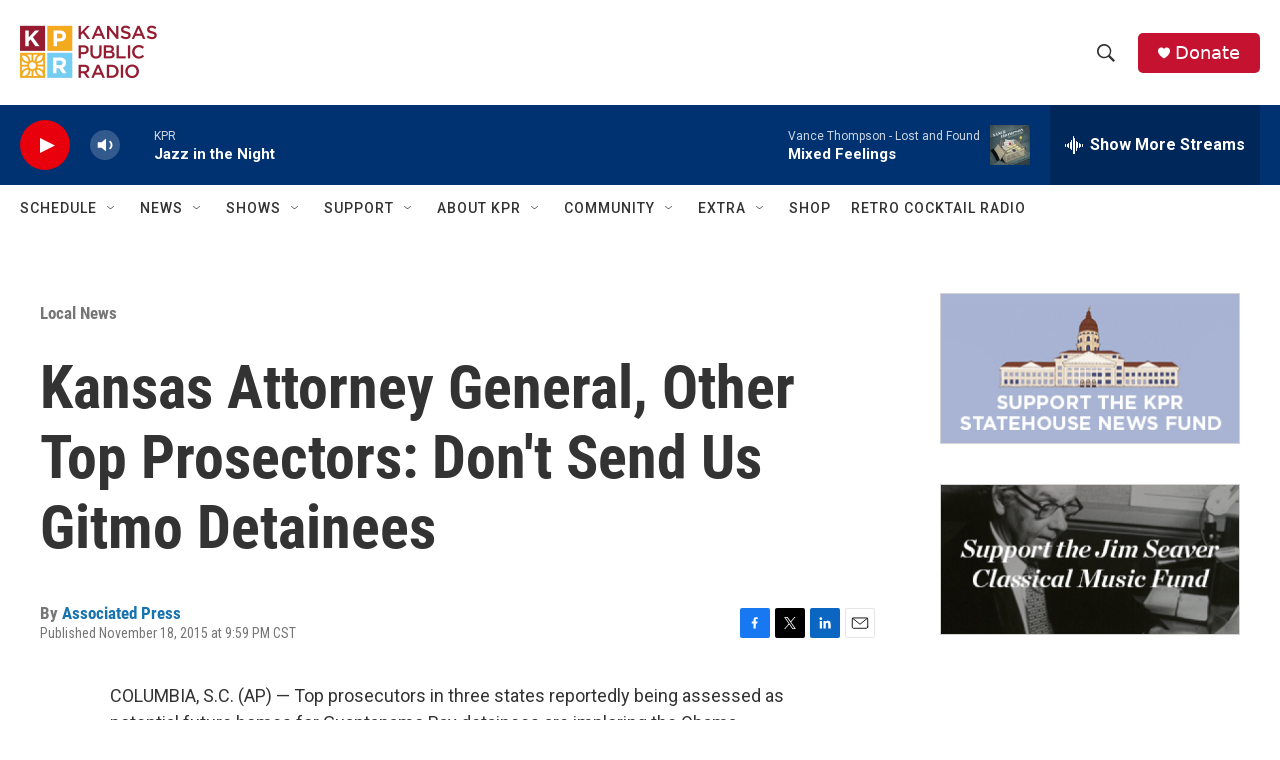

--- FILE ---
content_type: text/html;charset=UTF-8
request_url: https://kansaspublicradio.org/local-news/2015-11-18/kansas-attorney-general-other-top-prosectors-dont-send-us-gitmo-detainees
body_size: 36015
content:
<!DOCTYPE html>
<html class="ArtP aside" lang="en">
    <head>
    <meta charset="UTF-8">

    

    <style data-cssvarsponyfill="true">
        :root { --siteBgColorInverse: #121212; --primaryTextColorInverse: #ffffff; --secondaryTextColorInverse: #cccccc; --tertiaryTextColorInverse: #cccccc; --headerBgColorInverse: #121212; --headerBorderColorInverse: #dcddde; --headerTextColorInverse: #ffffff; --headerTextColorHoverInverse: #ffffff; --secC1_Inverse: #a2a2a2; --secC4_Inverse: #282828; --headerNavBarBgColorInverse: #121212; --headerMenuBgColorInverse: #ffffff; --headerMenuTextColorInverse: #6b2b85; --headerMenuTextColorHoverInverse: #6b2b85; --liveBlogTextColorInverse: #ffffff; --applyButtonColorInverse: #4485D5; --applyButtonTextColorInverse: #4485D5; --siteBgColor: #ffffff; --primaryTextColor: #333333; --secondaryTextColor: #666666; --secC1: #767676; --secC4: #ffffff; --secC5: #ffffff; --siteBgColor: #ffffff; --siteInverseBgColor: #000000; --linkColor: #1772b0; --linkHoverColor: #1772b0; --headerBgColor: #ffffff; --headerBgColorInverse: #121212; --headerBorderColor: #e6e6e6; --headerBorderColorInverse: #dcddde; --tertiaryTextColor: #1c1c1c; --headerTextColor: #333333; --headerTextColorHover: #333333; --buttonTextColor: #ffffff; --headerNavBarBgColor: #ffffff; --headerNavBarTextColor: #333333; --headerMenuBgColor: #ffffff; --headerMenuTextColor: #333333; --headerMenuTextColorHover: #767676; --liveBlogTextColor: #282829; --applyButtonColor: #194173; --applyButtonTextColor: #2c4273; --primaryColor1: #003171; --primaryColor2: #e8000d; --breakingColor: #ff6f00; --secC2: #cccccc; --secC3: #e6e6e6; --secC5: #ffffff; --linkColor: #1772b0; --linkHoverColor: #1772b0; --donateBGColor: #c41230; --headerIconColor: #ffffff; --hatButtonBgColor: #ffffff; --hatButtonBgHoverColor: #411c58; --hatButtonBorderColor: #411c58; --hatButtonBorderHoverColor: #ffffff; --hatButtoniconColor: #d62021; --hatButtonTextColor: #411c58; --hatButtonTextHoverColor: #ffffff; --footerTextColor: #ffffff; --footerTextBgColor: #ffffff; --footerPartnersBgColor: #000000; --listBorderColor: #030202; --gridBorderColor: #e6e6e6; --tagButtonBorderColor: #1772b0; --tagButtonTextColor: #1772b0; --breakingTextColor: #ffffff; --sectionTextColor: #ffffff; --contentWidth: 1240px; --primaryHeadlineFont: sans-serif; --secHlFont: sans-serif; --bodyFont: sans-serif; --colorWhite: #ffffff; --colorBlack: #000000;} .fonts-loaded { --primaryHeadlineFont: "Roboto Condensed"; --secHlFont: "Roboto Condensed"; --bodyFont: "Roboto"; --liveBlogBodyFont: "Roboto";}
    </style>

    
    
    <meta name="twitter:card" content="summary_large_image"/>
    
    
    
    
    <meta name="twitter:description" content="Attorneys general from Kansas, Colorado and South Carolina have written President Barack Obama, telling him not to transfer Guantanamo Bay detainees to their states because doing so would make terrorist targets out of their states."/>
    
    
    
    
    
    
    <meta name="twitter:title" content="Kansas Attorney General, Other Top Prosectors: Don&#x27;t Send Us Gitmo Detainees"/>
    
<meta name="disqus.shortname" content="npr-kansas public radio">
<meta name="disqus.url" content="https://kansaspublicradio.org/local-news/2015-11-18/kansas-attorney-general-other-top-prosectors-dont-send-us-gitmo-detainees">
<meta name="disqus.title" content="Kansas Attorney General, Other Top Prosectors: Don&#x27;t Send Us Gitmo Detainees">
<meta name="disqus.identifier" content="00000184-7ee7-d6f8-a1cf-7ee75b0d00f8">
    <meta property="og:title" content="Kansas Attorney General, Other Top Prosectors: Don&#x27;t Send Us Gitmo Detainees">

    <meta property="og:url" content="https://kansaspublicradio.org/local-news/2015-11-18/kansas-attorney-general-other-top-prosectors-dont-send-us-gitmo-detainees">

    <meta property="og:description" content="Attorneys general from Kansas, Colorado and South Carolina have written President Barack Obama, telling him not to transfer Guantanamo Bay detainees to their states because doing so would make terrorist targets out of their states.">

    <meta property="og:site_name" content="Kansas Public Radio">



    <meta property="og:type" content="article">

    <meta property="article:author" content="https://kansaspublicradio.org/people/associated-press">

    <meta property="article:published_time" content="2015-11-19T03:59:02">

    <meta property="article:modified_time" content="2015-11-19T19:36:23">

    <meta property="article:section" content="Local News">

    <meta property="article:tag" content="GITMO">

    <meta property="article:tag" content="suspected terrorists">

    <meta property="article:tag" content="terrorism">

    <meta property="article:tag" content="Fort Leavenworth">

    <meta property="fb:app_id" content="1698637507158816">




    <link data-cssvarsponyfill="true" class="Webpack-css" rel="stylesheet" href="https://npr.brightspotcdn.com/resource/00000177-1bc0-debb-a57f-dfcf4a950000/styleguide/All.min.0db89f2a608a6b13cec2d9fc84f71c45.gz.css">

    

    <style>.FooterNavigation-items-item {
    display: inline-block
}</style>
<style>[class*='-articleBody'] > ul,
[class*='-articleBody'] > ul ul {
    list-style-type: disc;
}</style>
<style>.AlertBar {
  margin-top: 8px;
  background-color: rgb(196, 18, 48);
  box-sizing: border-box;
  padding: 5px;
  border-radius: 5px;
}

.AlertBar-message {   
  font: bold 75% Arial, sans-serif;
  /*color: #721c24;*/
  color: white;
  text-align: left;
  width: 100%;
  padding: 8px 32px 8px 8px;
  display: block;
  background-color: transparent;
  transition: color 0.25s ease;
  position: relative;
  text-decoration: none;
  margin: 0;
  border: 0;
}

.AlertBar a {
  text-decoration: underline;
}

.HomePage-main > * {
  padding-bottom: 0px;
}

/* accordian styles for alerts */
.ac {
  margin-top: 8px;
  background-color: rgb(196, 18, 48);
  box-sizing: border-box;
  padding: 5px;
  border-radius: 5px;
}
.ac .ac-panel .accordion-container-inner .ac {
  background-color: #862834;
}
.ac .ac-header {
  margin: 0;
  padding: 0;
}
.ac .ac-trigger {
  font: 75% Arial, sans-serif;
  /*color: #721c24;*/
  color: white;
  text-align: left;
  width: 100%;
  padding: 8px 32px 8px 8px;
  display: block;
  cursor: pointer;
  background-color: transparent;
  transition: color 0.25s ease;
  position: relative;
  text-decoration: none;
  margin: 0;
  border: 0;
}
.ac .ac-trigger::after {
  content: "+";
  text-align: center;
  width: 15px;
  -webkit-transform: translate(0, -50%);
  transform: translate(0, -50%);
  position: absolute;
  right: 10px;
  top: 50%;
}
.ac .ac-trigger:focus {
  /*color: black;*/
}
.ac .ac-panel {
  overflow: hidden;
  transition-property: height, visibility;
  transition-timing-function: ease;
}
.ac .ac-panel .ac-text {
  font: 15px/24px Arial, sans-serif;
  /*color: #721c24;*/
  color: white;
  padding: 8px;
  margin: 0;
}
.ac.js-enabled .ac-panel {
  visibility: hidden;
}
.ac.is-active .ac-panel {
  visibility: visible;
}
.ac.is-active > .ac-header .ac-trigger::after {
  content: "-";
}
.ac a {
	color: pink;
}
.weather-alerts-updated {
    color: #aaa;
    font-size: 70%;
}
.ac pre {
    font-size: 70%;   
}

/* ------ pledge form ------- */
#kprEmergencyDiv {
  background-color: #971A30;
  width: 100%;
  color: white;
  display: none;
  padding: 20px;
  margin: 0px;
  position: sticky;
  top: 0;
  z-index: 999;
}
  
#springboard-container {
  width: 1240px; 
  max-width: 100%; 
  margin: auto;
  padding: 20px;
}
  
#springboard {
  padding: 30px;
  padding-top: 10px;
  background-color: #971A30;
  display: flex;
  color: white;
}
#springboard h2 {
  color: #37211d;
}
#springboard-form {
  flex: 70%;
}
#springboard_image {
  flex: 30%;
}
#springboard_image img {
  width: 280px;
  height: 280px;
  max-width: none;
  margin-top: 20px;
}
/* Responsive layout - makes a one column-layout instead of a two-column layout */
@media (max-width: 600px) {
    #springboard {display:block;}
}

#springboard label {
  display: inline-block;
}

#springboard input[type='radio'] {
  display: none;
}
#springboard_label label {
  padding: 0 10px 0 5px;
}
#springboard_label input[type='radio'] {
  display: inline-block;
}
.springboard_amount {
  display:none; 
}
.springboard_amount label {
  /*border: 1px solid #286077;*/
  margin: 10px 20px 10px 0px;
  padding: 10px 20px;
  background-color: white;
  /*width: 100px;*/
  text-align: center;
  font-weight: normal;
  cursor: pointer;
  color: darkred;
  border-radius: 25px;
}
/* Labels for checked inputs */
.springboard_amount input:checked + label {
  color: white;
  background-color: #e5aa3c;
  /*font-weight: bold;*/
  box-shadow: 0px 0px 15px #f6ce84;
}
.springboard_amount input[type="radio"] {
}

#springboard_submit {
  /*border: 1px solid #154152;*/
  margin-top: 10px;
  padding: 10px 20px;
  background-color: #e5aa3c;
  margin-top: 15px;
  display: inline-block;
  /*width: 100px;*/
  text-align: center;
  color: #fff;
  border-radius: 25px;
}
#springboard_submit:hover {
  /*font-weight: bold;*/
  box-shadow: 0px 0px 15px #eb8175;
    
    
}</style>


    <meta name="viewport" content="width=device-width, initial-scale=1, viewport-fit=cover"><title>Kansas Attorney General, Other Top Prosectors: Don&#x27;t Send Us Gitmo Detainees</title><meta name="description" content="Attorneys general from Kansas, Colorado and South Carolina have written President Barack Obama, telling him not to transfer Guantanamo Bay detainees to their states because doing so would make terrorist targets out of their states."><link rel="canonical" href="https://kansaspublicradio.org/local-news/2015-11-18/kansas-attorney-general-other-top-prosectors-dont-send-us-gitmo-detainees"><meta name="brightspot.contentId" content="00000184-7ee7-d6f8-a1cf-7ee75b0d00f8"><link rel="apple-touch-icon"sizes="180x180"href="/apple-touch-icon.png"><link rel="icon"type="image/png"href="/favicon-32x32.png"><link rel="icon"type="image/png"href="/favicon-16x16.png">
    
    
    <meta name="brightspot-dataLayer" content="{
  &quot;author&quot; : &quot;Associated Press&quot;,
  &quot;bspStoryId&quot; : &quot;00000184-7ee7-d6f8-a1cf-7ee75b0d00f8&quot;,
  &quot;category&quot; : &quot;Local News&quot;,
  &quot;inlineAudio&quot; : 0,
  &quot;keywords&quot; : &quot;GITMO,suspected terrorists,terrorism,Fort Leavenworth&quot;,
  &quot;nprCmsSite&quot; : true,
  &quot;nprStoryId&quot; : &quot;&quot;,
  &quot;pageType&quot; : &quot;news-story&quot;,
  &quot;program&quot; : &quot;&quot;,
  &quot;publishedDate&quot; : &quot;2015-11-18T21:59:02Z&quot;,
  &quot;siteName&quot; : &quot;Kansas Public Radio&quot;,
  &quot;station&quot; : &quot;Kansas Public Radio&quot;,
  &quot;stationOrgId&quot; : &quot;1177&quot;,
  &quot;storyOrgId&quot; : &quot;&quot;,
  &quot;storyTheme&quot; : &quot;news-story&quot;,
  &quot;storyTitle&quot; : &quot;Kansas Attorney General, Other Top Prosectors: Don&#x27;t Send Us Gitmo Detainees&quot;,
  &quot;timezone&quot; : &quot;America/Chicago&quot;,
  &quot;wordCount&quot; : 0,
  &quot;series&quot; : &quot;&quot;
}">
    <script id="brightspot-dataLayer">
        (function () {
            var dataValue = document.head.querySelector('meta[name="brightspot-dataLayer"]').content;
            if (dataValue) {
                window.brightspotDataLayer = JSON.parse(dataValue);
            }
        })();
    </script>

    

    

    
    <script src="https://npr.brightspotcdn.com/resource/00000177-1bc0-debb-a57f-dfcf4a950000/styleguide/All.min.fd8f7fccc526453c829dde80fc7c2ef5.gz.js" async></script>
    

    <!-- no longer used, moved disqus script to be loaded by ps-disqus-comment-module.js to avoid errors --><script type="application/ld+json">{"@context":"http://schema.org","@type":"ListenAction","description":"Attorneys general from Kansas, Colorado and South Carolina have written President Barack Obama, telling him not to transfer Guantanamo Bay detainees to their states because doing so would make terrorist targets out of their states.","name":"Kansas Attorney General, Other Top Prosectors: Don't Send Us Gitmo Detainees"}</script><script>

  window.fbAsyncInit = function() {
      FB.init({
          
              appId : '1698637507158816',
          
          xfbml : true,
          version : 'v2.9'
      });
  };

  (function(d, s, id){
     var js, fjs = d.getElementsByTagName(s)[0];
     if (d.getElementById(id)) {return;}
     js = d.createElement(s); js.id = id;
     js.src = "//connect.facebook.net/en_US/sdk.js";
     fjs.parentNode.insertBefore(js, fjs);
   }(document, 'script', 'facebook-jssdk'));
</script>
<meta name="gtm-dataLayer" content="{
  &quot;gtmAuthor&quot; : &quot;Associated Press&quot;,
  &quot;gtmBspStoryId&quot; : &quot;00000184-7ee7-d6f8-a1cf-7ee75b0d00f8&quot;,
  &quot;gtmCategory&quot; : &quot;Local News&quot;,
  &quot;gtmInlineAudio&quot; : 0,
  &quot;gtmKeywords&quot; : &quot;GITMO,suspected terrorists,terrorism,Fort Leavenworth&quot;,
  &quot;gtmNprCmsSite&quot; : true,
  &quot;gtmNprStoryId&quot; : &quot;&quot;,
  &quot;gtmPageType&quot; : &quot;news-story&quot;,
  &quot;gtmProgram&quot; : &quot;&quot;,
  &quot;gtmPublishedDate&quot; : &quot;2015-11-18T21:59:02Z&quot;,
  &quot;gtmSiteName&quot; : &quot;Kansas Public Radio&quot;,
  &quot;gtmStation&quot; : &quot;Kansas Public Radio&quot;,
  &quot;gtmStationOrgId&quot; : &quot;1177&quot;,
  &quot;gtmStoryOrgId&quot; : &quot;&quot;,
  &quot;gtmStoryTheme&quot; : &quot;news-story&quot;,
  &quot;gtmStoryTitle&quot; : &quot;Kansas Attorney General, Other Top Prosectors: Don&#x27;t Send Us Gitmo Detainees&quot;,
  &quot;gtmTimezone&quot; : &quot;America/Chicago&quot;,
  &quot;gtmWordCount&quot; : 0,
  &quot;gtmSeries&quot; : &quot;&quot;
}"><script>

    (function () {
        var dataValue = document.head.querySelector('meta[name="gtm-dataLayer"]').content;
        if (dataValue) {
            window.dataLayer = window.dataLayer || [];
            dataValue = JSON.parse(dataValue);
            dataValue['event'] = 'gtmFirstView';
            window.dataLayer.push(dataValue);
        }
    })();

    (function(w,d,s,l,i){w[l]=w[l]||[];w[l].push({'gtm.start':
            new Date().getTime(),event:'gtm.js'});var f=d.getElementsByTagName(s)[0],
        j=d.createElement(s),dl=l!='dataLayer'?'&l='+l:'';j.async=true;j.src=
        'https://www.googletagmanager.com/gtm.js?id='+i+dl;f.parentNode.insertBefore(j,f);
})(window,document,'script','dataLayer','GTM-N39QFDR');</script><script type="application/ld+json">{"@context":"http://schema.org","@type":"NewsArticle","author":[{"@context":"http://schema.org","@type":"Person","name":"Associated Press","url":"https://kansaspublicradio.org/people/associated-press"}],"dateModified":"2015-11-19T14:36:23Z","datePublished":"2015-11-18T22:59:02Z","headline":"Kansas Attorney General, Other Top Prosectors: Don't Send Us Gitmo Detainees","mainEntityOfPage":{"@type":"NewsArticle","@id":"https://kansaspublicradio.org/local-news/2015-11-18/kansas-attorney-general-other-top-prosectors-dont-send-us-gitmo-detainees"},"publisher":{"@type":"Organization","name":"Kansas Public Radio","logo":{"@context":"http://schema.org","@type":"ImageObject","height":"60","url":"https://npr.brightspotcdn.com/dims4/default/86091ac/2147483647/resize/x60/quality/90/?url=http%3A%2F%2Fnpr-brightspot.s3.amazonaws.com%2F17%2F24%2Fab4f47ee47deac3ca2755a8d948f%2Fkpr-new-logo-wordmark-color.png","width":"147"}}}</script><script async="async" src="https://securepubads.g.doubleclick.net/tag/js/gpt.js"></script>
<script type="text/javascript">
    // Google tag setup
    var googletag = googletag || {};
    googletag.cmd = googletag.cmd || [];

    googletag.cmd.push(function () {
        // @see https://developers.google.com/publisher-tag/reference#googletag.PubAdsService_enableLazyLoad
        googletag.pubads().enableLazyLoad({
            fetchMarginPercent: 100, // fetch and render ads within this % of viewport
            renderMarginPercent: 100,
            mobileScaling: 1  // Same on mobile.
        });

        googletag.pubads().enableSingleRequest()
        googletag.pubads().enableAsyncRendering()
        googletag.pubads().collapseEmptyDivs()
        googletag.pubads().disableInitialLoad()
        googletag.enableServices()
    })
</script>
<script type="application/ld+json">{"@context":"http://schema.org","@type":"BreadcrumbList","itemListElement":[{"@context":"http://schema.org","@type":"ListItem","item":"https://kansaspublicradio.org/local-news","name":"Local (News)","position":"1"}]}</script><script>window.addEventListener('DOMContentLoaded', (event) => {
    window.nulldurationobserver = new MutationObserver(function (mutations) {
        document.querySelectorAll('.StreamPill-duration').forEach(pill => { 
      if (pill.innerText == "LISTENNULL") {
         pill.innerText = "LISTEN"
      } 
    });
      });

      window.nulldurationobserver.observe(document.body, {
        childList: true,
        subtree: true
      });
});
</script>
<script src="https://ajax.googleapis.com/ajax/libs/jquery/3.7.1/jquery.min.js"></script>
<script>/* MICROSOFT CLARITY */
(function(c,l,a,r,i,t,y){
        c[a]=c[a]||function(){(c[a].q=c[a].q||[]).push(arguments)};
        t=l.createElement(r);t.async=1;t.src="https://www.clarity.ms/tag/"+i;
        y=l.getElementsByTagName(r)[0];y.parentNode.insertBefore(t,y);
    })(window, document, "clarity", "script", "k4vrvflpi7");
/* END MICROSOFT CLARITY */</script>
<script>/**
 * Accordion v3.3.4
 * Lightweight and accessible accordion module created in pure Javascript
 * https://github.com/michu2k/Accordion
 *
 * Copyright (c) Michał Strumpf
 * Published under MIT License
 */

!function(e){var t=0,n=function e(n,s){var i=this,r=this,o=!1;if(Array.isArray(n))return!!n.length&&n.map((function(t){return new e(t,s)}));var a={init:function(){this.options=Object.assign({duration:600,ariaEnabled:!0,collapse:!0,showMultiple:!1,onlyChildNodes:!0,openOnInit:[],elementClass:"ac",triggerClass:"ac-trigger",panelClass:"ac-panel",activeClass:"is-active",beforeOpen:function(){},onOpen:function(){},beforeClose:function(){},onClose:function(){}},s);var e="string"==typeof n;this.container=e?document.querySelector(n):n,this.createDefinitions(),r.attachEvents()},createDefinitions:function(){var e=this,n=this.options,s=n.elementClass,i=n.openOnInit,r=n.onlyChildNodes?this.container.childNodes:this.container.querySelectorAll(u(s));this.elements=Array.from(r).filter((function(e){return e.classList&&e.classList.contains(s)})),this.firstElement=this.elements[0],this.lastElement=this.elements[this.elements.length-1],this.elements.filter((function(e){return!e.classList.contains("js-enabled")})).forEach((function(n){n.classList.add("js-enabled"),e.generateIDs(n),e.setARIA(n),e.setTransition(n);var s=e.elements.indexOf(n);t++,i.includes(s)?e.showElement(n,!1):e.closeElement(n,!1)}))},setTransition:function(e){var t=arguments.length>1&&void 0!==arguments[1]&&arguments[1],n=this.options,s=n.duration,i=n.panelClass,r=e.querySelector(u(i)),o=l("transitionDuration");r.style[o]=t?null:"".concat(s,"ms")},generateIDs:function(e){var n=this.options,s=n.triggerClass,i=n.panelClass,r=e.querySelector(u(s)),o=e.querySelector(u(i));e.setAttribute("id",e.id||"ac-".concat(t)),r.setAttribute("id",r.id||"ac-trigger-".concat(t)),o.setAttribute("id",o.id||"ac-panel-".concat(t))},removeIDs:function(e){var t=this.options,n=t.triggerClass,s=t.panelClass,i=e.querySelector(u(n)),r=e.querySelector(u(s));e.id.startsWith("ac-")&&e.removeAttribute("id"),i.id.startsWith("ac-")&&i.removeAttribute("id"),r.id.startsWith("ac-")&&r.removeAttribute("id")},setARIA:function(e){var t=this.options,n=t.ariaEnabled,s=t.triggerClass,i=t.panelClass;if(n){var r=e.querySelector(u(s)),o=e.querySelector(u(i));r.setAttribute("role","button"),r.setAttribute("aria-controls",o.id),r.setAttribute("aria-disabled",!1),r.setAttribute("aria-expanded",!1),o.setAttribute("role","region"),o.setAttribute("aria-labelledby",r.id)}},updateARIA:function(e,t){var n=t.ariaExpanded,s=t.ariaDisabled,i=this.options,r=i.ariaEnabled,o=i.triggerClass;if(r){var a=e.querySelector(u(o));a.setAttribute("aria-expanded",n),a.setAttribute("aria-disabled",s)}},removeARIA:function(e){var t=this.options,n=t.ariaEnabled,s=t.triggerClass,i=t.panelClass;if(n){var r=e.querySelector(u(s)),o=e.querySelector(u(i));r.removeAttribute("role"),r.removeAttribute("aria-controls"),r.removeAttribute("aria-disabled"),r.removeAttribute("aria-expanded"),o.removeAttribute("role"),o.removeAttribute("aria-labelledby")}},focus:function(e,t){e.preventDefault();var n=this.options.triggerClass;t.querySelector(u(n)).focus()},focusFirstElement:function(e){this.focus(e,this.firstElement),this.currFocusedIdx=0},focusLastElement:function(e){this.focus(e,this.lastElement),this.currFocusedIdx=this.elements.length-1},focusNextElement:function(e){var t=this.currFocusedIdx+1;if(t>this.elements.length-1)return this.focusFirstElement(e);this.focus(e,this.elements[t]),this.currFocusedIdx=t},focusPrevElement:function(e){var t=this.currFocusedIdx-1;if(t<0)return this.focusLastElement(e);this.focus(e,this.elements[t]),this.currFocusedIdx=t},showElement:function(e){var t=!(arguments.length>1&&void 0!==arguments[1])||arguments[1],n=this.options,s=n.panelClass,i=n.activeClass,r=n.collapse,o=n.beforeOpen;t&&o(e);var a=e.querySelector(u(s)),l=a.scrollHeight;e.classList.add(i),requestAnimationFrame((function(){requestAnimationFrame((function(){a.style.height=t?"".concat(l,"px"):"auto"}))})),this.updateARIA(e,{ariaExpanded:!0,ariaDisabled:!r})},closeElement:function(e){var t=!(arguments.length>1&&void 0!==arguments[1])||arguments[1],n=this.options,s=n.panelClass,i=n.activeClass,r=n.beforeClose,o=e.querySelector(u(s)),a=o.scrollHeight;e.classList.remove(i),t?(r(e),requestAnimationFrame((function(){o.style.height="".concat(a,"px"),requestAnimationFrame((function(){o.style.height=0}))}))):o.style.height=0,this.updateARIA(e,{ariaExpanded:!1,ariaDisabled:!1})},toggleElement:function(e){var t=this.options,n=t.activeClass,s=t.collapse,i=e.classList.contains(n);if(!i||s)return i?this.closeElement(e):this.showElement(e)},closeElements:function(){var e=this,t=this.options,n=t.activeClass;t.showMultiple||this.elements.forEach((function(t,s){t.classList.contains(n)&&s!==e.currFocusedIdx&&e.closeElement(t)}))},handleClick:function(e){var t=this,n=e.currentTarget;this.elements.forEach((function(s,i){s.contains(n)&&"A"!==e.target.nodeName&&(t.currFocusedIdx=i,t.closeElements(),t.focus(e,s),t.toggleElement(s))}))},handleKeydown:function(e){switch(e.key){case"ArrowUp":return this.focusPrevElement(e);case"ArrowDown":return this.focusNextElement(e);case"Home":return this.focusFirstElement(e);case"End":return this.focusLastElement(e);default:return null}},handleFocus:function(e){var t=e.currentTarget,n=this.elements.find((function(e){return e.contains(t)}));this.currFocusedIdx=this.elements.indexOf(n)},handleTransitionEnd:function(e){if(e.stopPropagation(),"height"===e.propertyName){var t=this.options,n=t.onOpen,s=t.onClose,i=e.currentTarget,r=parseInt(i.style.height),o=this.elements.find((function(e){return e.contains(i)}));r>0?(i.style.height="auto",n(o)):s(o)}}};this.attachEvents=function(){if(!o){var e=a.options,t=e.triggerClass,n=e.panelClass;a.handleClick=a.handleClick.bind(a),a.handleKeydown=a.handleKeydown.bind(a),a.handleFocus=a.handleFocus.bind(a),a.handleTransitionEnd=a.handleTransitionEnd.bind(a),a.elements.forEach((function(e){var s=e.querySelector(u(t)),i=e.querySelector(u(n));s.addEventListener("click",a.handleClick),s.addEventListener("keydown",a.handleKeydown),s.addEventListener("focus",a.handleFocus),i.addEventListener("webkitTransitionEnd",a.handleTransitionEnd),i.addEventListener("transitionend",a.handleTransitionEnd)})),o=!0}},this.detachEvents=function(){if(o){var e=a.options,t=e.triggerClass,n=e.panelClass;a.elements.forEach((function(e){var s=e.querySelector(u(t)),i=e.querySelector(u(n));s.removeEventListener("click",a.handleClick),s.removeEventListener("keydown",a.handleKeydown),s.removeEventListener("focus",a.handleFocus),i.removeEventListener("webkitTransitionEnd",a.handleTransitionEnd),i.removeEventListener("transitionend",a.handleTransitionEnd)})),o=!1}},this.toggle=function(e){var t=a.elements[e];t&&a.toggleElement(t)},this.open=function(e){var t=a.elements[e];t&&a.showElement(t)},this.openAll=function(){var e=a.options,t=e.activeClass,n=e.onOpen;a.elements.forEach((function(e){e.classList.contains(t)||(a.showElement(e,!1),n(e))}))},this.close=function(e){var t=a.elements[e];t&&a.closeElement(t)},this.closeAll=function(){var e=a.options,t=e.activeClass,n=e.onClose;a.elements.forEach((function(e){e.classList.contains(t)&&(a.closeElement(e,!1),n(e))}))},this.destroy=function(){i.detachEvents(),i.openAll(),a.elements.forEach((function(e){a.removeIDs(e),a.removeARIA(e),a.setTransition(e,!0)})),o=!0},this.update=function(){a.createDefinitions(),i.detachEvents(),i.attachEvents()};var l=function(e){return"string"==typeof document.documentElement.style[e]?e:(e=c(e),e="webkit".concat(e))},c=function(e){return e.charAt(0).toUpperCase()+e.slice(1)},u=function(e){return".".concat(CSS.escape(e))};a.init()};"undefined"!=typeof module&&void 0!==module.exports?module.exports=n:e.Accordion=n}(window);</script>
<script>/* github.com/AnTheMaker/Fusilli.js - MIT License */
const modalStyles=".modal{display:none;position:fixed;top:0;left:0;right:0;bottom:0;background:rgba(0,0,0,.6);justify-content:center;align-items:center;user-select:none;z-index:999}.modal.open{display:flex}.modal_box{background:#fff;color:#000;margin:7px;padding:18px 20px;border-radius:8px;width:450px;min-height:200px;max-width:100%;max-height:calc(100% - 20px);overflow:auto;box-sizing:border-box;z-index:99;user-select:auto;pointer-events:auto}.modal_close{float:right;margin:-6px -4px 0 10px;background:#fff;cursor:pointer;font-size:170%;z-index:999}";function openModal(e){e.setAttribute("aria-hidden","false"),e.classList.add("open")}function closeModal(e){e.setAttribute("aria-hidden","true"),e.classList.remove("open")}window.addEventListener("load",function(){var e=document.createElement("style");e.type="text/css",e.innerText=modalStyles,document.head.appendChild(e),[...document.getElementsByClassName("modal")].forEach(function(e){modal_box=e.querySelector(".modal_box"),modal_box.insertAdjacentHTML("afterbegin",'<div id="close_'+e.id+'" class="modal_close">&times;</div>'),document.getElementById("close_"+e.id).addEventListener("click",function(){closeModal(e)}),e.addEventListener("click",function(o){closeModal(e)}),modal_box.addEventListener("click",function(e){e.stopPropagation()})})});
</script>
<script>// remove unwanted CTAs from other stations
var removeKcurCtas = function() { 
    document.querySelectorAll("a[href='https://www.kcur.org/protect']").forEach(function(x) {
        console.log("removing kcur cta");
        x.closest(".Enh").style.display = 'none'; 
	});
    document.querySelectorAll("a[href='https://kcur.secureallegiance.com/kcur/WebModule/Donate.aspx?P=SBOWL23&PAGETYPE=PLG&CHECK=O3kfg7kd8henz%2fWvNQfFJOzWDeZ%2beA1M']").forEach(function(x) {
        x.closest(".Enh").style.display = 'none'; 
        console.log("removing kcur cta");
	});
};

// display our CTAs, but don't display them if they're shared to other stations
// they're normally display=none;
var displayKprCtas = function() {
  const KPRModules = document.querySelectorAll('.kpr-only');
  KPRModules.forEach(function(module) {
      if (brightspotDataLayer && brightspotDataLayer.siteName == 'Kansas Public Radio') {
          module.style.removeProperty('display');
      }   
  });
};

window.addEventListener('load', removeKcurCtas, false);
window.addEventListener('load', displayKprCtas, false);</script>


    <script>
        var head = document.getElementsByTagName('head')
        head = head[0]
        var link = document.createElement('link');
        link.setAttribute('href', 'https://fonts.googleapis.com/css?family=Roboto Condensed|Roboto|Roboto:400,500,700&display=swap');
        var relList = link.relList;

        if (relList && relList.supports('preload')) {
            link.setAttribute('as', 'style');
            link.setAttribute('rel', 'preload');
            link.setAttribute('onload', 'this.rel="stylesheet"');
            link.setAttribute('crossorigin', 'anonymous');
        } else {
            link.setAttribute('rel', 'stylesheet');
        }

        head.appendChild(link);
    </script>
</head>


    <body class="Page-body" data-content-width="1240px">
    <noscript>
    <iframe src="https://www.googletagmanager.com/ns.html?id=GTM-N39QFDR" height="0" width="0" style="display:none;visibility:hidden"></iframe>
</noscript>
        

    <!-- Putting icons here, so we don't have to include in a bunch of -body hbs's -->
<svg xmlns="http://www.w3.org/2000/svg" style="display:none" id="iconsMap1" class="iconsMap">
    <symbol id="play-icon" viewBox="0 0 115 115">
        <polygon points="0,0 115,57.5 0,115" fill="currentColor" />
    </symbol>
    <symbol id="grid" viewBox="0 0 32 32">
            <g>
                <path d="M6.4,5.7 C6.4,6.166669 6.166669,6.4 5.7,6.4 L0.7,6.4 C0.233331,6.4 0,6.166669 0,5.7 L0,0.7 C0,0.233331 0.233331,0 0.7,0 L5.7,0 C6.166669,0 6.4,0.233331 6.4,0.7 L6.4,5.7 Z M19.2,5.7 C19.2,6.166669 18.966669,6.4 18.5,6.4 L13.5,6.4 C13.033331,6.4 12.8,6.166669 12.8,5.7 L12.8,0.7 C12.8,0.233331 13.033331,0 13.5,0 L18.5,0 C18.966669,0 19.2,0.233331 19.2,0.7 L19.2,5.7 Z M32,5.7 C32,6.166669 31.766669,6.4 31.3,6.4 L26.3,6.4 C25.833331,6.4 25.6,6.166669 25.6,5.7 L25.6,0.7 C25.6,0.233331 25.833331,0 26.3,0 L31.3,0 C31.766669,0 32,0.233331 32,0.7 L32,5.7 Z M6.4,18.5 C6.4,18.966669 6.166669,19.2 5.7,19.2 L0.7,19.2 C0.233331,19.2 0,18.966669 0,18.5 L0,13.5 C0,13.033331 0.233331,12.8 0.7,12.8 L5.7,12.8 C6.166669,12.8 6.4,13.033331 6.4,13.5 L6.4,18.5 Z M19.2,18.5 C19.2,18.966669 18.966669,19.2 18.5,19.2 L13.5,19.2 C13.033331,19.2 12.8,18.966669 12.8,18.5 L12.8,13.5 C12.8,13.033331 13.033331,12.8 13.5,12.8 L18.5,12.8 C18.966669,12.8 19.2,13.033331 19.2,13.5 L19.2,18.5 Z M32,18.5 C32,18.966669 31.766669,19.2 31.3,19.2 L26.3,19.2 C25.833331,19.2 25.6,18.966669 25.6,18.5 L25.6,13.5 C25.6,13.033331 25.833331,12.8 26.3,12.8 L31.3,12.8 C31.766669,12.8 32,13.033331 32,13.5 L32,18.5 Z M6.4,31.3 C6.4,31.766669 6.166669,32 5.7,32 L0.7,32 C0.233331,32 0,31.766669 0,31.3 L0,26.3 C0,25.833331 0.233331,25.6 0.7,25.6 L5.7,25.6 C6.166669,25.6 6.4,25.833331 6.4,26.3 L6.4,31.3 Z M19.2,31.3 C19.2,31.766669 18.966669,32 18.5,32 L13.5,32 C13.033331,32 12.8,31.766669 12.8,31.3 L12.8,26.3 C12.8,25.833331 13.033331,25.6 13.5,25.6 L18.5,25.6 C18.966669,25.6 19.2,25.833331 19.2,26.3 L19.2,31.3 Z M32,31.3 C32,31.766669 31.766669,32 31.3,32 L26.3,32 C25.833331,32 25.6,31.766669 25.6,31.3 L25.6,26.3 C25.6,25.833331 25.833331,25.6 26.3,25.6 L31.3,25.6 C31.766669,25.6 32,25.833331 32,26.3 L32,31.3 Z" id=""></path>
            </g>
    </symbol>
    <symbol id="radio-stream" width="18" height="19" viewBox="0 0 18 19">
        <g fill="currentColor" fill-rule="nonzero">
            <path d="M.5 8c-.276 0-.5.253-.5.565v1.87c0 .312.224.565.5.565s.5-.253.5-.565v-1.87C1 8.253.776 8 .5 8zM2.5 8c-.276 0-.5.253-.5.565v1.87c0 .312.224.565.5.565s.5-.253.5-.565v-1.87C3 8.253 2.776 8 2.5 8zM3.5 7c-.276 0-.5.276-.5.617v3.766c0 .34.224.617.5.617s.5-.276.5-.617V7.617C4 7.277 3.776 7 3.5 7zM5.5 6c-.276 0-.5.275-.5.613v5.774c0 .338.224.613.5.613s.5-.275.5-.613V6.613C6 6.275 5.776 6 5.5 6zM6.5 4c-.276 0-.5.26-.5.58v8.84c0 .32.224.58.5.58s.5-.26.5-.58V4.58C7 4.26 6.776 4 6.5 4zM8.5 0c-.276 0-.5.273-.5.61v17.78c0 .337.224.61.5.61s.5-.273.5-.61V.61C9 .273 8.776 0 8.5 0zM9.5 2c-.276 0-.5.274-.5.612v14.776c0 .338.224.612.5.612s.5-.274.5-.612V2.612C10 2.274 9.776 2 9.5 2zM11.5 5c-.276 0-.5.276-.5.616v8.768c0 .34.224.616.5.616s.5-.276.5-.616V5.616c0-.34-.224-.616-.5-.616zM12.5 6c-.276 0-.5.262-.5.584v4.832c0 .322.224.584.5.584s.5-.262.5-.584V6.584c0-.322-.224-.584-.5-.584zM14.5 7c-.276 0-.5.29-.5.647v3.706c0 .357.224.647.5.647s.5-.29.5-.647V7.647C15 7.29 14.776 7 14.5 7zM15.5 8c-.276 0-.5.253-.5.565v1.87c0 .312.224.565.5.565s.5-.253.5-.565v-1.87c0-.312-.224-.565-.5-.565zM17.5 8c-.276 0-.5.253-.5.565v1.87c0 .312.224.565.5.565s.5-.253.5-.565v-1.87c0-.312-.224-.565-.5-.565z"/>
        </g>
    </symbol>
    <symbol id="icon-magnify" viewBox="0 0 31 31">
        <g>
            <path fill-rule="evenodd" d="M22.604 18.89l-.323.566 8.719 8.8L28.255 31l-8.719-8.8-.565.404c-2.152 1.346-4.386 2.018-6.7 2.018-3.39 0-6.284-1.21-8.679-3.632C1.197 18.568 0 15.66 0 12.27c0-3.39 1.197-6.283 3.592-8.678C5.987 1.197 8.88 0 12.271 0c3.39 0 6.283 1.197 8.678 3.592 2.395 2.395 3.593 5.288 3.593 8.679 0 2.368-.646 4.574-1.938 6.62zM19.162 5.77C17.322 3.925 15.089 3 12.46 3c-2.628 0-4.862.924-6.702 2.77C3.92 7.619 3 9.862 3 12.5c0 2.639.92 4.882 2.76 6.73C7.598 21.075 9.832 22 12.46 22c2.629 0 4.862-.924 6.702-2.77C21.054 17.33 22 15.085 22 12.5c0-2.586-.946-4.83-2.838-6.73z"/>
        </g>
    </symbol>
    <symbol id="burger-menu" viewBox="0 0 14 10">
        <g>
            <path fill-rule="evenodd" d="M0 5.5v-1h14v1H0zM0 1V0h14v1H0zm0 9V9h14v1H0z"></path>
        </g>
    </symbol>
    <symbol id="close-x" viewBox="0 0 14 14">
        <g>
            <path fill-rule="nonzero" d="M6.336 7L0 .664.664 0 7 6.336 13.336 0 14 .664 7.664 7 14 13.336l-.664.664L7 7.664.664 14 0 13.336 6.336 7z"></path>
        </g>
    </symbol>
    <symbol id="share-more-arrow" viewBox="0 0 512 512" style="enable-background:new 0 0 512 512;">
        <g>
            <g>
                <path d="M512,241.7L273.643,3.343v156.152c-71.41,3.744-138.015,33.337-188.958,84.28C30.075,298.384,0,370.991,0,448.222v60.436
                    l29.069-52.985c45.354-82.671,132.173-134.027,226.573-134.027c5.986,0,12.004,0.212,18.001,0.632v157.779L512,241.7z
                    M255.642,290.666c-84.543,0-163.661,36.792-217.939,98.885c26.634-114.177,129.256-199.483,251.429-199.483h15.489V78.131
                    l163.568,163.568L304.621,405.267V294.531l-13.585-1.683C279.347,291.401,267.439,290.666,255.642,290.666z"></path>
            </g>
        </g>
    </symbol>
    <symbol id="chevron" viewBox="0 0 100 100">
        <g>
            <path d="M22.4566257,37.2056786 L-21.4456527,71.9511488 C-22.9248661,72.9681457 -24.9073712,72.5311671 -25.8758148,70.9765924 L-26.9788683,69.2027424 C-27.9450684,67.6481676 -27.5292733,65.5646602 -26.0500598,64.5484493 L20.154796,28.2208967 C21.5532435,27.2597011 23.3600078,27.2597011 24.759951,28.2208967 L71.0500598,64.4659264 C72.5292733,65.4829232 72.9450684,67.5672166 71.9788683,69.1217913 L70.8750669,70.8956413 C69.9073712,72.4502161 67.9241183,72.8848368 66.4449048,71.8694118 L22.4566257,37.2056786 Z" id="Transparent-Chevron" transform="translate(22.500000, 50.000000) rotate(90.000000) translate(-22.500000, -50.000000) "></path>
        </g>
    </symbol>
</svg>

<svg xmlns="http://www.w3.org/2000/svg" style="display:none" id="iconsMap2" class="iconsMap">
    <symbol id="mono-icon-facebook" viewBox="0 0 10 19">
        <path fill-rule="evenodd" d="M2.707 18.25V10.2H0V7h2.707V4.469c0-1.336.375-2.373 1.125-3.112C4.582.62 5.578.25 6.82.25c1.008 0 1.828.047 2.461.14v2.848H7.594c-.633 0-1.067.14-1.301.422-.188.235-.281.61-.281 1.125V7H9l-.422 3.2H6.012v8.05H2.707z"></path>
    </symbol>
    <symbol id="mono-icon-instagram" viewBox="0 0 17 17">
        <g>
            <path fill-rule="evenodd" d="M8.281 4.207c.727 0 1.4.182 2.022.545a4.055 4.055 0 0 1 1.476 1.477c.364.62.545 1.294.545 2.021 0 .727-.181 1.4-.545 2.021a4.055 4.055 0 0 1-1.476 1.477 3.934 3.934 0 0 1-2.022.545c-.726 0-1.4-.182-2.021-.545a4.055 4.055 0 0 1-1.477-1.477 3.934 3.934 0 0 1-.545-2.021c0-.727.182-1.4.545-2.021A4.055 4.055 0 0 1 6.26 4.752a3.934 3.934 0 0 1 2.021-.545zm0 6.68a2.54 2.54 0 0 0 1.864-.774 2.54 2.54 0 0 0 .773-1.863 2.54 2.54 0 0 0-.773-1.863 2.54 2.54 0 0 0-1.864-.774 2.54 2.54 0 0 0-1.863.774 2.54 2.54 0 0 0-.773 1.863c0 .727.257 1.348.773 1.863a2.54 2.54 0 0 0 1.863.774zM13.45 4.03c-.023.258-.123.48-.299.668a.856.856 0 0 1-.65.281.913.913 0 0 1-.668-.28.913.913 0 0 1-.281-.669c0-.258.094-.48.281-.668a.913.913 0 0 1 .668-.28c.258 0 .48.093.668.28.187.188.281.41.281.668zm2.672.95c.023.656.035 1.746.035 3.269 0 1.523-.017 2.62-.053 3.287-.035.668-.134 1.248-.298 1.74a4.098 4.098 0 0 1-.967 1.53 4.098 4.098 0 0 1-1.53.966c-.492.164-1.072.264-1.74.3-.668.034-1.763.052-3.287.052-1.523 0-2.619-.018-3.287-.053-.668-.035-1.248-.146-1.74-.334a3.747 3.747 0 0 1-1.53-.931 4.098 4.098 0 0 1-.966-1.53c-.164-.492-.264-1.072-.299-1.74C.424 10.87.406 9.773.406 8.25S.424 5.63.46 4.963c.035-.668.135-1.248.299-1.74.21-.586.533-1.096.967-1.53A4.098 4.098 0 0 1 3.254.727c.492-.164 1.072-.264 1.74-.3C5.662.394 6.758.376 8.281.376c1.524 0 2.62.018 3.287.053.668.035 1.248.135 1.74.299a4.098 4.098 0 0 1 2.496 2.496c.165.492.27 1.078.317 1.757zm-1.687 7.91c.14-.399.234-1.032.28-1.899.024-.515.036-1.242.036-2.18V7.689c0-.961-.012-1.688-.035-2.18-.047-.89-.14-1.524-.281-1.899a2.537 2.537 0 0 0-1.512-1.511c-.375-.14-1.008-.235-1.899-.282a51.292 51.292 0 0 0-2.18-.035H7.72c-.938 0-1.664.012-2.18.035-.867.047-1.5.141-1.898.282a2.537 2.537 0 0 0-1.512 1.511c-.14.375-.234 1.008-.281 1.899a51.292 51.292 0 0 0-.036 2.18v1.125c0 .937.012 1.664.036 2.18.047.866.14 1.5.28 1.898.306.726.81 1.23 1.513 1.511.398.141 1.03.235 1.898.282.516.023 1.242.035 2.18.035h1.125c.96 0 1.687-.012 2.18-.035.89-.047 1.523-.141 1.898-.282.726-.304 1.23-.808 1.512-1.511z"></path>
        </g>
    </symbol>
    <symbol id="mono-icon-email" viewBox="0 0 512 512">
        <g>
            <path d="M67,148.7c11,5.8,163.8,89.1,169.5,92.1c5.7,3,11.5,4.4,20.5,4.4c9,0,14.8-1.4,20.5-4.4c5.7-3,158.5-86.3,169.5-92.1
                c4.1-2.1,11-5.9,12.5-10.2c2.6-7.6-0.2-10.5-11.3-10.5H257H65.8c-11.1,0-13.9,3-11.3,10.5C56,142.9,62.9,146.6,67,148.7z"></path>
            <path d="M455.7,153.2c-8.2,4.2-81.8,56.6-130.5,88.1l82.2,92.5c2,2,2.9,4.4,1.8,5.6c-1.2,1.1-3.8,0.5-5.9-1.4l-98.6-83.2
                c-14.9,9.6-25.4,16.2-27.2,17.2c-7.7,3.9-13.1,4.4-20.5,4.4c-7.4,0-12.8-0.5-20.5-4.4c-1.9-1-12.3-7.6-27.2-17.2l-98.6,83.2
                c-2,2-4.7,2.6-5.9,1.4c-1.2-1.1-0.3-3.6,1.7-5.6l82.1-92.5c-48.7-31.5-123.1-83.9-131.3-88.1c-8.8-4.5-9.3,0.8-9.3,4.9
                c0,4.1,0,205,0,205c0,9.3,13.7,20.9,23.5,20.9H257h185.5c9.8,0,21.5-11.7,21.5-20.9c0,0,0-201,0-205
                C464,153.9,464.6,148.7,455.7,153.2z"></path>
        </g>
    </symbol>
    <symbol id="default-image" width="24" height="24" viewBox="0 0 24 24" fill="none" stroke="currentColor" stroke-width="2" stroke-linecap="round" stroke-linejoin="round" class="feather feather-image">
        <rect x="3" y="3" width="18" height="18" rx="2" ry="2"></rect>
        <circle cx="8.5" cy="8.5" r="1.5"></circle>
        <polyline points="21 15 16 10 5 21"></polyline>
    </symbol>
    <symbol id="icon-email" width="18px" viewBox="0 0 20 14">
        <g id="Symbols" stroke="none" stroke-width="1" fill="none" fill-rule="evenodd" stroke-linecap="round" stroke-linejoin="round">
            <g id="social-button-bar" transform="translate(-125.000000, -8.000000)" stroke="#000000">
                <g id="Group-2" transform="translate(120.000000, 0.000000)">
                    <g id="envelope" transform="translate(6.000000, 9.000000)">
                        <path d="M17.5909091,10.6363636 C17.5909091,11.3138182 17.0410909,11.8636364 16.3636364,11.8636364 L1.63636364,11.8636364 C0.958909091,11.8636364 0.409090909,11.3138182 0.409090909,10.6363636 L0.409090909,1.63636364 C0.409090909,0.958090909 0.958909091,0.409090909 1.63636364,0.409090909 L16.3636364,0.409090909 C17.0410909,0.409090909 17.5909091,0.958090909 17.5909091,1.63636364 L17.5909091,10.6363636 L17.5909091,10.6363636 Z" id="Stroke-406"></path>
                        <polyline id="Stroke-407" points="17.1818182 0.818181818 9 7.36363636 0.818181818 0.818181818"></polyline>
                    </g>
                </g>
            </g>
        </g>
    </symbol>
    <symbol id="mono-icon-print" viewBox="0 0 12 12">
        <g fill-rule="evenodd">
            <path fill-rule="nonzero" d="M9 10V7H3v3H1a1 1 0 0 1-1-1V4a1 1 0 0 1 1-1h10a1 1 0 0 1 1 1v3.132A2.868 2.868 0 0 1 9.132 10H9zm.5-4.5a1 1 0 1 0 0-2 1 1 0 0 0 0 2zM3 0h6v2H3z"></path>
            <path d="M4 8h4v4H4z"></path>
        </g>
    </symbol>
    <symbol id="mono-icon-copylink" viewBox="0 0 12 12">
        <g fill-rule="evenodd">
            <path d="M10.199 2.378c.222.205.4.548.465.897.062.332.016.614-.132.774L8.627 6.106c-.187.203-.512.232-.75-.014a.498.498 0 0 0-.706.028.499.499 0 0 0 .026.706 1.509 1.509 0 0 0 2.165-.04l1.903-2.06c.37-.398.506-.98.382-1.636-.105-.557-.392-1.097-.77-1.445L9.968.8C9.591.452 9.03.208 8.467.145 7.803.072 7.233.252 6.864.653L4.958 2.709a1.509 1.509 0 0 0 .126 2.161.5.5 0 1 0 .68-.734c-.264-.218-.26-.545-.071-.747L7.597 1.33c.147-.16.425-.228.76-.19.353.038.71.188.931.394l.91.843.001.001zM1.8 9.623c-.222-.205-.4-.549-.465-.897-.062-.332-.016-.614.132-.774l1.905-2.057c.187-.203.512-.232.75.014a.498.498 0 0 0 .706-.028.499.499 0 0 0-.026-.706 1.508 1.508 0 0 0-2.165.04L.734 7.275c-.37.399-.506.98-.382 1.637.105.557.392 1.097.77 1.445l.91.843c.376.35.937.594 1.5.656.664.073 1.234-.106 1.603-.507L7.04 9.291a1.508 1.508 0 0 0-.126-2.16.5.5 0 0 0-.68.734c.264.218.26.545.071.747l-1.904 2.057c-.147.16-.425.228-.76.191-.353-.038-.71-.188-.931-.394l-.91-.843z"></path>
            <path d="M8.208 3.614a.5.5 0 0 0-.707.028L3.764 7.677a.5.5 0 0 0 .734.68L8.235 4.32a.5.5 0 0 0-.027-.707"></path>
        </g>
    </symbol>
    <symbol id="mono-icon-linkedin" viewBox="0 0 16 17">
        <g fill-rule="evenodd">
            <path d="M3.734 16.125H.464V5.613h3.27zM2.117 4.172c-.515 0-.96-.188-1.336-.563A1.825 1.825 0 0 1 .22 2.273c0-.515.187-.96.562-1.335.375-.375.82-.563 1.336-.563.516 0 .961.188 1.336.563.375.375.563.82.563 1.335 0 .516-.188.961-.563 1.336-.375.375-.82.563-1.336.563zM15.969 16.125h-3.27v-5.133c0-.844-.07-1.453-.21-1.828-.259-.633-.762-.95-1.512-.95s-1.278.282-1.582.845c-.235.421-.352 1.043-.352 1.863v5.203H5.809V5.613h3.128v1.442h.036c.234-.469.609-.856 1.125-1.16.562-.375 1.218-.563 1.968-.563 1.524 0 2.59.48 3.2 1.441.468.774.703 1.97.703 3.586v5.766z"></path>
        </g>
    </symbol>
    <symbol id="mono-icon-pinterest" viewBox="0 0 512 512">
        <g>
            <path d="M256,32C132.3,32,32,132.3,32,256c0,91.7,55.2,170.5,134.1,205.2c-0.6-15.6-0.1-34.4,3.9-51.4
                c4.3-18.2,28.8-122.1,28.8-122.1s-7.2-14.3-7.2-35.4c0-33.2,19.2-58,43.2-58c20.4,0,30.2,15.3,30.2,33.6
                c0,20.5-13.1,51.1-19.8,79.5c-5.6,23.8,11.9,43.1,35.4,43.1c42.4,0,71-54.5,71-119.1c0-49.1-33.1-85.8-93.2-85.8
                c-67.9,0-110.3,50.7-110.3,107.3c0,19.5,5.8,33.3,14.8,43.9c4.1,4.9,4.7,6.9,3.2,12.5c-1.1,4.1-3.5,14-4.6,18
                c-1.5,5.7-6.1,7.7-11.2,5.6c-31.3-12.8-45.9-47-45.9-85.6c0-63.6,53.7-139.9,160.1-139.9c85.5,0,141.8,61.9,141.8,128.3
                c0,87.9-48.9,153.5-120.9,153.5c-24.2,0-46.9-13.1-54.7-27.9c0,0-13,51.6-15.8,61.6c-4.7,17.3-14,34.5-22.5,48
                c20.1,5.9,41.4,9.2,63.5,9.2c123.7,0,224-100.3,224-224C480,132.3,379.7,32,256,32z"></path>
        </g>
    </symbol>
    <symbol id="mono-icon-tumblr" viewBox="0 0 512 512">
        <g>
            <path d="M321.2,396.3c-11.8,0-22.4-2.8-31.5-8.3c-6.9-4.1-11.5-9.6-14-16.4c-2.6-6.9-3.6-22.3-3.6-46.4V224h96v-64h-96V48h-61.9
                c-2.7,21.5-7.5,44.7-14.5,58.6c-7,13.9-14,25.8-25.6,35.7c-11.6,9.9-25.6,17.9-41.9,23.3V224h48v140.4c0,19,2,33.5,5.9,43.5
                c4,10,11.1,19.5,21.4,28.4c10.3,8.9,22.8,15.7,37.3,20.5c14.6,4.8,31.4,7.2,50.4,7.2c16.7,0,30.3-1.7,44.7-5.1
                c14.4-3.4,30.5-9.3,48.2-17.6v-65.6C363.2,389.4,342.3,396.3,321.2,396.3z"></path>
        </g>
    </symbol>
    <symbol id="mono-icon-twitter" viewBox="0 0 1200 1227">
        <g>
            <path d="M714.163 519.284L1160.89 0H1055.03L667.137 450.887L357.328 0H0L468.492 681.821L0 1226.37H105.866L515.491
            750.218L842.672 1226.37H1200L714.137 519.284H714.163ZM569.165 687.828L521.697 619.934L144.011 79.6944H306.615L611.412
            515.685L658.88 583.579L1055.08 1150.3H892.476L569.165 687.854V687.828Z" fill="white"></path>
        </g>
    </symbol>
    <symbol id="mono-icon-youtube" viewBox="0 0 512 512">
        <g>
            <path fill-rule="evenodd" d="M508.6,148.8c0-45-33.1-81.2-74-81.2C379.2,65,322.7,64,265,64c-3,0-6,0-9,0s-6,0-9,0c-57.6,0-114.2,1-169.6,3.6
                c-40.8,0-73.9,36.4-73.9,81.4C1,184.6-0.1,220.2,0,255.8C-0.1,291.4,1,327,3.4,362.7c0,45,33.1,81.5,73.9,81.5
                c58.2,2.7,117.9,3.9,178.6,3.8c60.8,0.2,120.3-1,178.6-3.8c40.9,0,74-36.5,74-81.5c2.4-35.7,3.5-71.3,3.4-107
                C512.1,220.1,511,184.5,508.6,148.8z M207,353.9V157.4l145,98.2L207,353.9z"></path>
        </g>
    </symbol>
    <symbol id="mono-icon-flipboard" viewBox="0 0 500 500">
        <g>
            <path d="M0,0V500H500V0ZM400,200H300V300H200V400H100V100H400Z"></path>
        </g>
    </symbol>
    <symbol id="mono-icon-bluesky" viewBox="0 0 568 501">
        <g>
            <path d="M123.121 33.6637C188.241 82.5526 258.281 181.681 284 234.873C309.719 181.681 379.759 82.5526 444.879
            33.6637C491.866 -1.61183 568 -28.9064 568 57.9464C568 75.2916 558.055 203.659 552.222 224.501C531.947 296.954
            458.067 315.434 392.347 304.249C507.222 323.8 536.444 388.56 473.333 453.32C353.473 576.312 301.061 422.461
            287.631 383.039C285.169 375.812 284.017 372.431 284 375.306C283.983 372.431 282.831 375.812 280.369 383.039C266.939
            422.461 214.527 576.312 94.6667 453.32C31.5556 388.56 60.7778 323.8 175.653 304.249C109.933 315.434 36.0535
            296.954 15.7778 224.501C9.94525 203.659 0 75.2916 0 57.9464C0 -28.9064 76.1345 -1.61183 123.121 33.6637Z"
            fill="white">
            </path>
        </g>
    </symbol>
    <symbol id="mono-icon-threads" viewBox="0 0 192 192">
        <g>
            <path d="M141.537 88.9883C140.71 88.5919 139.87 88.2104 139.019 87.8451C137.537 60.5382 122.616 44.905 97.5619 44.745C97.4484 44.7443 97.3355 44.7443 97.222 44.7443C82.2364 44.7443 69.7731 51.1409 62.102 62.7807L75.881 72.2328C81.6116 63.5383 90.6052 61.6848 97.2286 61.6848C97.3051 61.6848 97.3819 61.6848 97.4576 61.6855C105.707 61.7381 111.932 64.1366 115.961 68.814C118.893 72.2193 120.854 76.925 121.825 82.8638C114.511 81.6207 106.601 81.2385 98.145 81.7233C74.3247 83.0954 59.0111 96.9879 60.0396 116.292C60.5615 126.084 65.4397 134.508 73.775 140.011C80.8224 144.663 89.899 146.938 99.3323 146.423C111.79 145.74 121.563 140.987 128.381 132.296C133.559 125.696 136.834 117.143 138.28 106.366C144.217 109.949 148.617 114.664 151.047 120.332C155.179 129.967 155.42 145.8 142.501 158.708C131.182 170.016 117.576 174.908 97.0135 175.059C74.2042 174.89 56.9538 167.575 45.7381 153.317C35.2355 139.966 29.8077 120.682 29.6052 96C29.8077 71.3178 35.2355 52.0336 45.7381 38.6827C56.9538 24.4249 74.2039 17.11 97.0132 16.9405C119.988 17.1113 137.539 24.4614 149.184 38.788C154.894 45.8136 159.199 54.6488 162.037 64.9503L178.184 60.6422C174.744 47.9622 169.331 37.0357 161.965 27.974C147.036 9.60668 125.202 0.195148 97.0695 0H96.9569C68.8816 0.19447 47.2921 9.6418 32.7883 28.0793C19.8819 44.4864 13.2244 67.3157 13.0007 95.9325L13 96L13.0007 96.0675C13.2244 124.684 19.8819 147.514 32.7883 163.921C47.2921 182.358 68.8816 191.806 96.9569 192H97.0695C122.03 191.827 139.624 185.292 154.118 170.811C173.081 151.866 172.51 128.119 166.26 113.541C161.776 103.087 153.227 94.5962 141.537 88.9883ZM98.4405 129.507C88.0005 130.095 77.1544 125.409 76.6196 115.372C76.2232 107.93 81.9158 99.626 99.0812 98.6368C101.047 98.5234 102.976 98.468 104.871 98.468C111.106 98.468 116.939 99.0737 122.242 100.233C120.264 124.935 108.662 128.946 98.4405 129.507Z" fill="white"></path>
        </g>
    </symbol>
 </svg>

<svg xmlns="http://www.w3.org/2000/svg" style="display:none" id="iconsMap3" class="iconsMap">
    <symbol id="volume-mute" x="0px" y="0px" viewBox="0 0 24 24" style="enable-background:new 0 0 24 24;">
        <polygon fill="currentColor" points="11,5 6,9 2,9 2,15 6,15 11,19 "/>
        <line style="fill:none;stroke:currentColor;stroke-width:2;stroke-linecap:round;stroke-linejoin:round;" x1="23" y1="9" x2="17" y2="15"/>
        <line style="fill:none;stroke:currentColor;stroke-width:2;stroke-linecap:round;stroke-linejoin:round;" x1="17" y1="9" x2="23" y2="15"/>
    </symbol>
    <symbol id="volume-low" x="0px" y="0px" viewBox="0 0 24 24" style="enable-background:new 0 0 24 24;" xml:space="preserve">
        <polygon fill="currentColor" points="11,5 6,9 2,9 2,15 6,15 11,19 "/>
    </symbol>
    <symbol id="volume-mid" x="0px" y="0px" viewBox="0 0 24 24" style="enable-background:new 0 0 24 24;">
        <polygon fill="currentColor" points="11,5 6,9 2,9 2,15 6,15 11,19 "/>
        <path style="fill:none;stroke:currentColor;stroke-width:2;stroke-linecap:round;stroke-linejoin:round;" d="M15.5,8.5c2,2,2,5.1,0,7.1"/>
    </symbol>
    <symbol id="volume-high" x="0px" y="0px" viewBox="0 0 24 24" style="enable-background:new 0 0 24 24;">
        <polygon fill="currentColor" points="11,5 6,9 2,9 2,15 6,15 11,19 "/>
        <path style="fill:none;stroke:currentColor;stroke-width:2;stroke-linecap:round;stroke-linejoin:round;" d="M19.1,4.9c3.9,3.9,3.9,10.2,0,14.1 M15.5,8.5c2,2,2,5.1,0,7.1"/>
    </symbol>
    <symbol id="pause-icon" viewBox="0 0 12 16">
        <rect x="0" y="0" width="4" height="16" fill="currentColor"></rect>
        <rect x="8" y="0" width="4" height="16" fill="currentColor"></rect>
    </symbol>
    <symbol id="heart" viewBox="0 0 24 24">
        <g>
            <path d="M12 4.435c-1.989-5.399-12-4.597-12 3.568 0 4.068 3.06 9.481 12 14.997 8.94-5.516 12-10.929 12-14.997 0-8.118-10-8.999-12-3.568z"/>
        </g>
    </symbol>
    <symbol id="icon-location" width="24" height="24" viewBox="0 0 24 24" fill="currentColor" stroke="currentColor" stroke-width="2" stroke-linecap="round" stroke-linejoin="round" class="feather feather-map-pin">
        <path d="M21 10c0 7-9 13-9 13s-9-6-9-13a9 9 0 0 1 18 0z" fill="currentColor" fill-opacity="1"></path>
        <circle cx="12" cy="10" r="5" fill="#ffffff"></circle>
    </symbol>
    <symbol id="icon-ticket" width="23px" height="15px" viewBox="0 0 23 15">
        <g stroke="none" stroke-width="1" fill="none" fill-rule="evenodd">
            <g transform="translate(-625.000000, -1024.000000)">
                <g transform="translate(625.000000, 1024.000000)">
                    <path d="M0,12.057377 L0,3.94262296 C0.322189879,4.12588308 0.696256938,4.23076923 1.0952381,4.23076923 C2.30500469,4.23076923 3.28571429,3.26645946 3.28571429,2.07692308 C3.28571429,1.68461385 3.17904435,1.31680209 2.99266757,1 L20.0073324,1 C19.8209556,1.31680209 19.7142857,1.68461385 19.7142857,2.07692308 C19.7142857,3.26645946 20.6949953,4.23076923 21.9047619,4.23076923 C22.3037431,4.23076923 22.6778101,4.12588308 23,3.94262296 L23,12.057377 C22.6778101,11.8741169 22.3037431,11.7692308 21.9047619,11.7692308 C20.6949953,11.7692308 19.7142857,12.7335405 19.7142857,13.9230769 C19.7142857,14.3153862 19.8209556,14.6831979 20.0073324,15 L2.99266757,15 C3.17904435,14.6831979 3.28571429,14.3153862 3.28571429,13.9230769 C3.28571429,12.7335405 2.30500469,11.7692308 1.0952381,11.7692308 C0.696256938,11.7692308 0.322189879,11.8741169 -2.13162821e-14,12.057377 Z" fill="currentColor"></path>
                    <path d="M14.5,0.533333333 L14.5,15.4666667" stroke="#FFFFFF" stroke-linecap="square" stroke-dasharray="2"></path>
                </g>
            </g>
        </g>
    </symbol>
    <symbol id="icon-refresh" width="24" height="24" viewBox="0 0 24 24" fill="none" stroke="currentColor" stroke-width="2" stroke-linecap="round" stroke-linejoin="round" class="feather feather-refresh-cw">
        <polyline points="23 4 23 10 17 10"></polyline>
        <polyline points="1 20 1 14 7 14"></polyline>
        <path d="M3.51 9a9 9 0 0 1 14.85-3.36L23 10M1 14l4.64 4.36A9 9 0 0 0 20.49 15"></path>
    </symbol>

    <symbol>
    <g id="mono-icon-link-post" stroke="none" stroke-width="1" fill="none" fill-rule="evenodd">
        <g transform="translate(-313.000000, -10148.000000)" fill="#000000" fill-rule="nonzero">
            <g transform="translate(306.000000, 10142.000000)">
                <path d="M14.0614027,11.2506973 L14.3070318,11.2618997 C15.6181751,11.3582102 16.8219637,12.0327684 17.6059678,13.1077805 C17.8500396,13.4424472 17.7765978,13.9116075 17.441931,14.1556793 C17.1072643,14.3997511 16.638104,14.3263093 16.3940322,13.9916425 C15.8684436,13.270965 15.0667922,12.8217495 14.1971448,12.7578692 C13.3952042,12.6989624 12.605753,12.9728728 12.0021966,13.5148801 L11.8552806,13.6559298 L9.60365896,15.9651545 C8.45118119,17.1890154 8.4677248,19.1416686 9.64054436,20.3445766 C10.7566428,21.4893084 12.5263723,21.5504727 13.7041492,20.5254372 L13.8481981,20.3916503 L15.1367586,19.070032 C15.4259192,18.7734531 15.9007548,18.7674393 16.1973338,19.0565998 C16.466951,19.3194731 16.4964317,19.7357968 16.282313,20.0321436 L16.2107659,20.117175 L14.9130245,21.4480474 C13.1386707,23.205741 10.3106091,23.1805355 8.5665371,21.3917196 C6.88861294,19.6707486 6.81173139,16.9294487 8.36035888,15.1065701 L8.5206409,14.9274155 L10.7811785,12.6088842 C11.6500838,11.7173642 12.8355419,11.2288664 14.0614027,11.2506973 Z M22.4334629,7.60828039 C24.1113871,9.32925141 24.1882686,12.0705513 22.6396411,13.8934299 L22.4793591,14.0725845 L20.2188215,16.3911158 C19.2919892,17.3420705 18.0049901,17.8344754 16.6929682,17.7381003 C15.3818249,17.6417898 14.1780363,16.9672316 13.3940322,15.8922195 C13.1499604,15.5575528 13.2234022,15.0883925 13.558069,14.8443207 C13.8927357,14.6002489 14.361896,14.6736907 14.6059678,15.0083575 C15.1315564,15.729035 15.9332078,16.1782505 16.8028552,16.2421308 C17.6047958,16.3010376 18.394247,16.0271272 18.9978034,15.4851199 L19.1447194,15.3440702 L21.396341,13.0348455 C22.5488188,11.8109846 22.5322752,9.85833141 21.3594556,8.65542337 C20.2433572,7.51069163 18.4736277,7.44952726 17.2944986,8.47594561 L17.1502735,8.60991269 L15.8541776,9.93153101 C15.5641538,10.2272658 15.0893026,10.2318956 14.7935678,9.94187181 C14.524718,9.67821384 14.4964508,9.26180596 14.7114324,8.96608447 L14.783227,8.88126205 L16.0869755,7.55195256 C17.8613293,5.79425896 20.6893909,5.81946452 22.4334629,7.60828039 Z" id="Icon-Link"></path>
            </g>
        </g>
    </g>
    </symbol>
    <symbol id="icon-passport-badge" viewBox="0 0 80 80">
        <g fill="none" fill-rule="evenodd">
            <path fill="#5680FF" d="M0 0L80 0 0 80z" transform="translate(-464.000000, -281.000000) translate(100.000000, 180.000000) translate(364.000000, 101.000000)"/>
            <g fill="#FFF" fill-rule="nonzero">
                <path d="M17.067 31.676l-3.488-11.143-11.144-3.488 11.144-3.488 3.488-11.144 3.488 11.166 11.143 3.488-11.143 3.466-3.488 11.143zm4.935-19.567l1.207.373 2.896-4.475-4.497 2.895.394 1.207zm-9.871 0l.373-1.207-4.497-2.895 2.895 4.475 1.229-.373zm9.871 9.893l-.373 1.207 4.497 2.896-2.895-4.497-1.229.394zm-9.871 0l-1.207-.373-2.895 4.497 4.475-2.895-.373-1.229zm22.002-4.935c0 9.41-7.634 17.066-17.066 17.066C7.656 34.133 0 26.5 0 17.067 0 7.634 7.634 0 17.067 0c9.41 0 17.066 7.634 17.066 17.067zm-2.435 0c0-8.073-6.559-14.632-14.631-14.632-8.073 0-14.632 6.559-14.632 14.632 0 8.072 6.559 14.631 14.632 14.631 8.072-.022 14.631-6.58 14.631-14.631z" transform="translate(-464.000000, -281.000000) translate(100.000000, 180.000000) translate(364.000000, 101.000000) translate(6.400000, 6.400000)"/>
            </g>
        </g>
    </symbol>
    <symbol id="icon-passport-badge-circle" viewBox="0 0 45 45">
        <g fill="none" fill-rule="evenodd">
            <circle cx="23.5" cy="23" r="20.5" fill="#5680FF"/>
            <g fill="#FFF" fill-rule="nonzero">
                <path d="M17.067 31.676l-3.488-11.143-11.144-3.488 11.144-3.488 3.488-11.144 3.488 11.166 11.143 3.488-11.143 3.466-3.488 11.143zm4.935-19.567l1.207.373 2.896-4.475-4.497 2.895.394 1.207zm-9.871 0l.373-1.207-4.497-2.895 2.895 4.475 1.229-.373zm9.871 9.893l-.373 1.207 4.497 2.896-2.895-4.497-1.229.394zm-9.871 0l-1.207-.373-2.895 4.497 4.475-2.895-.373-1.229zm22.002-4.935c0 9.41-7.634 17.066-17.066 17.066C7.656 34.133 0 26.5 0 17.067 0 7.634 7.634 0 17.067 0c9.41 0 17.066 7.634 17.066 17.067zm-2.435 0c0-8.073-6.559-14.632-14.631-14.632-8.073 0-14.632 6.559-14.632 14.632 0 8.072 6.559 14.631 14.632 14.631 8.072-.022 14.631-6.58 14.631-14.631z" transform="translate(-464.000000, -281.000000) translate(100.000000, 180.000000) translate(364.000000, 101.000000) translate(6.400000, 6.400000)"/>
            </g>
        </g>
    </symbol>
    <symbol id="icon-pbs-charlotte-passport-navy" viewBox="0 0 401 42">
        <g fill="none" fill-rule="evenodd">
            <g transform="translate(-91.000000, -1361.000000) translate(89.000000, 1275.000000) translate(2.828125, 86.600000) translate(217.623043, -0.000000)">
                <circle cx="20.435" cy="20.435" r="20.435" fill="#5680FF"/>
                <path fill="#FFF" fill-rule="nonzero" d="M20.435 36.115l-3.743-11.96-11.96-3.743 11.96-3.744 3.743-11.96 3.744 11.984 11.96 3.743-11.96 3.72-3.744 11.96zm5.297-21l1.295.4 3.108-4.803-4.826 3.108.423 1.295zm-10.594 0l.4-1.295-4.826-3.108 3.108 4.803 1.318-.4zm10.594 10.617l-.4 1.295 4.826 3.108-3.107-4.826-1.319.423zm-10.594 0l-1.295-.4-3.107 4.826 4.802-3.107-.4-1.319zm23.614-5.297c0 10.1-8.193 18.317-18.317 18.317-10.1 0-18.316-8.193-18.316-18.317 0-10.123 8.193-18.316 18.316-18.316 10.1 0 18.317 8.193 18.317 18.316zm-2.614 0c0-8.664-7.039-15.703-15.703-15.703S4.732 11.772 4.732 20.435c0 8.664 7.04 15.703 15.703 15.703 8.664-.023 15.703-7.063 15.703-15.703z"/>
            </g>
            <path fill="currentColor" fill-rule="nonzero" d="M4.898 31.675v-8.216h2.1c2.866 0 5.075-.658 6.628-1.975 1.554-1.316 2.33-3.217 2.33-5.703 0-2.39-.729-4.19-2.187-5.395-1.46-1.206-3.59-1.81-6.391-1.81H0v23.099h4.898zm1.611-12.229H4.898V12.59h2.227c1.338 0 2.32.274 2.947.821.626.548.94 1.396.94 2.544 0 1.137-.374 2.004-1.122 2.599-.748.595-1.875.892-3.38.892zm22.024 12.229c2.612 0 4.68-.59 6.201-1.77 1.522-1.18 2.283-2.823 2.283-4.93 0-1.484-.324-2.674-.971-3.57-.648-.895-1.704-1.506-3.168-1.832v-.158c1.074-.18 1.935-.711 2.583-1.596.648-.885.972-2.017.972-3.397 0-2.032-.74-3.515-2.22-4.447-1.48-.932-3.858-1.398-7.133-1.398H19.89v23.098h8.642zm-.9-13.95h-2.844V12.59h2.575c1.401 0 2.425.192 3.073.576.648.385.972 1.02.972 1.904 0 .948-.298 1.627-.893 2.038-.595.41-1.556.616-2.883.616zm.347 9.905H24.79v-6.02h3.033c2.739 0 4.108.96 4.108 2.876 0 1.064-.321 1.854-.964 2.37-.642.516-1.638.774-2.986.774zm18.343 4.36c2.676 0 4.764-.6 6.265-1.8 1.5-1.201 2.251-2.844 2.251-4.93 0-1.506-.4-2.778-1.2-3.815-.801-1.038-2.281-2.072-4.44-3.105-1.633-.779-2.668-1.319-3.105-1.619-.437-.3-.755-.61-.955-.932-.2-.321-.3-.698-.3-1.13 0-.695.247-1.258.742-1.69.495-.432 1.206-.648 2.133-.648.78 0 1.572.1 2.377.3.806.2 1.825.553 3.058 1.059l1.58-3.808c-1.19-.516-2.33-.916-3.421-1.2-1.09-.285-2.236-.427-3.436-.427-2.444 0-4.358.585-5.743 1.754-1.385 1.169-2.078 2.775-2.078 4.818 0 1.085.211 2.033.632 2.844.422.811.985 1.522 1.69 2.133.706.61 1.765 1.248 3.176 1.912 1.506.716 2.504 1.237 2.994 1.564.49.326.861.666 1.114 1.019.253.353.38.755.38 1.208 0 .811-.288 1.422-.862 1.833-.574.41-1.398.616-2.472.616-.896 0-1.883-.142-2.963-.426-1.08-.285-2.398-.775-3.957-1.47v4.55c1.896.927 4.076 1.39 6.54 1.39zm29.609 0c2.338 0 4.455-.394 6.351-1.184v-4.108c-2.307.811-4.27 1.216-5.893 1.216-3.865 0-5.798-2.575-5.798-7.725 0-2.475.506-4.405 1.517-5.79 1.01-1.385 2.438-2.078 4.281-2.078.843 0 1.701.153 2.575.458.874.306 1.743.664 2.607 1.075l1.58-3.982c-2.265-1.084-4.519-1.627-6.762-1.627-2.201 0-4.12.482-5.759 1.446-1.637.963-2.893 2.348-3.768 4.155-.874 1.806-1.31 3.91-1.31 6.311 0 3.813.89 6.738 2.67 8.777 1.78 2.038 4.35 3.057 7.709 3.057zm15.278-.315v-8.31c0-2.054.3-3.54.9-4.456.601-.916 1.575-1.374 2.923-1.374 1.896 0 2.844 1.274 2.844 3.823v10.317h4.819V20.157c0-2.085-.537-3.686-1.612-4.802-1.074-1.117-2.649-1.675-4.724-1.675-2.338 0-4.044.864-5.118 2.59h-.253l.11-1.421c.074-1.443.111-2.36.111-2.749V7.092h-4.819v24.583h4.82zm20.318.316c1.38 0 2.499-.198 3.357-.593.859-.395 1.693-1.103 2.504-2.125h.127l.932 2.402h3.365v-11.77c0-2.107-.632-3.676-1.896-4.708-1.264-1.033-3.08-1.549-5.45-1.549-2.476 0-4.73.532-6.762 1.596l1.595 3.254c1.907-.853 3.566-1.28 4.977-1.28 1.833 0 2.749.896 2.749 2.687v.774l-3.065.094c-2.644.095-4.621.588-5.932 1.478-1.312.89-1.967 2.272-1.967 4.147 0 1.79.487 3.17 1.461 4.14.974.968 2.31 1.453 4.005 1.453zm1.817-3.524c-1.559 0-2.338-.679-2.338-2.038 0-.948.342-1.653 1.027-2.117.684-.463 1.727-.716 3.128-.758l1.864-.063v1.453c0 1.064-.334 1.917-1.003 2.56-.669.642-1.562.963-2.678.963zm17.822 3.208v-8.99c0-1.422.429-2.528 1.287-3.318.859-.79 2.057-1.185 3.594-1.185.559 0 1.033.053 1.422.158l.364-4.518c-.432-.095-.975-.142-1.628-.142-1.095 0-2.109.303-3.04.908-.933.606-1.673 1.404-2.22 2.394h-.237l-.711-2.97h-3.65v17.663h4.819zm14.267 0V7.092h-4.819v24.583h4.819zm12.07.316c2.708 0 4.82-.811 6.336-2.433 1.517-1.622 2.275-3.871 2.275-6.746 0-1.854-.347-3.47-1.043-4.85-.695-1.38-1.69-2.439-2.986-3.176-1.295-.738-2.79-1.106-4.486-1.106-2.728 0-4.845.8-6.351 2.401-1.507 1.601-2.26 3.845-2.26 6.73 0 1.854.348 3.476 1.043 4.867.695 1.39 1.69 2.456 2.986 3.199 1.295.742 2.791 1.114 4.487 1.114zm.064-3.871c-1.295 0-2.23-.448-2.804-1.343-.574-.895-.861-2.217-.861-3.965 0-1.76.284-3.073.853-3.942.569-.87 1.495-1.304 2.78-1.304 1.296 0 2.228.437 2.797 1.312.569.874.853 2.185.853 3.934 0 1.758-.282 3.083-.845 3.973-.564.89-1.488 1.335-2.773 1.335zm18.154 3.87c1.748 0 3.222-.268 4.423-.805v-3.586c-1.18.368-2.19.552-3.033.552-.632 0-1.14-.163-1.525-.49-.384-.326-.576-.831-.576-1.516V17.63h4.945v-3.618h-4.945v-3.76h-3.081l-1.39 3.728-2.655 1.611v2.039h2.307v8.515c0 1.949.44 3.41 1.32 4.384.879.974 2.282 1.462 4.21 1.462zm13.619 0c1.748 0 3.223-.268 4.423-.805v-3.586c-1.18.368-2.19.552-3.033.552-.632 0-1.14-.163-1.524-.49-.385-.326-.577-.831-.577-1.516V17.63h4.945v-3.618h-4.945v-3.76h-3.08l-1.391 3.728-2.654 1.611v2.039h2.306v8.515c0 1.949.44 3.41 1.32 4.384.879.974 2.282 1.462 4.21 1.462zm15.562 0c1.38 0 2.55-.102 3.508-.308.958-.205 1.859-.518 2.701-.94v-3.728c-1.032.484-2.022.837-2.97 1.058-.948.222-1.954.332-3.017.332-1.37 0-2.433-.384-3.192-1.153-.758-.769-1.164-1.838-1.216-3.207h11.39v-2.338c0-2.507-.695-4.471-2.085-5.893-1.39-1.422-3.333-2.133-5.83-2.133-2.612 0-4.658.808-6.137 2.425-1.48 1.617-2.22 3.905-2.22 6.864 0 2.876.8 5.098 2.401 6.668 1.601 1.569 3.824 2.354 6.667 2.354zm2.686-11.153h-6.762c.085-1.19.416-2.11.996-2.757.579-.648 1.38-.972 2.401-.972 1.022 0 1.833.324 2.433.972.6.648.911 1.566.932 2.757zM270.555 31.675v-8.216h2.102c2.864 0 5.074-.658 6.627-1.975 1.554-1.316 2.33-3.217 2.33-5.703 0-2.39-.729-4.19-2.188-5.395-1.458-1.206-3.589-1.81-6.39-1.81h-7.378v23.099h4.897zm1.612-12.229h-1.612V12.59h2.228c1.338 0 2.32.274 2.946.821.627.548.94 1.396.94 2.544 0 1.137-.373 2.004-1.121 2.599-.748.595-1.875.892-3.381.892zm17.3 12.545c1.38 0 2.5-.198 3.357-.593.859-.395 1.694-1.103 2.505-2.125h.126l.932 2.402h3.365v-11.77c0-2.107-.632-3.676-1.896-4.708-1.264-1.033-3.08-1.549-5.45-1.549-2.475 0-4.73.532-6.762 1.596l1.596 3.254c1.906-.853 3.565-1.28 4.976-1.28 1.833 0 2.75.896 2.75 2.687v.774l-3.066.094c-2.643.095-4.62.588-5.932 1.478-1.311.89-1.967 2.272-1.967 4.147 0 1.79.487 3.17 1.461 4.14.975.968 2.31 1.453 4.005 1.453zm1.817-3.524c-1.559 0-2.338-.679-2.338-2.038 0-.948.342-1.653 1.027-2.117.684-.463 1.727-.716 3.128-.758l1.864-.063v1.453c0 1.064-.334 1.917-1.003 2.56-.669.642-1.561.963-2.678.963zm17.79 3.524c2.507 0 4.39-.474 5.648-1.422 1.259-.948 1.888-2.328 1.888-4.14 0-.874-.152-1.627-.458-2.259-.305-.632-.78-1.19-1.422-1.674-.642-.485-1.653-1.006-3.033-1.565-1.548-.621-2.552-1.09-3.01-1.406-.458-.316-.687-.69-.687-1.121 0-.77.71-1.154 2.133-1.154.8 0 1.585.121 2.354.364.769.242 1.595.553 2.48.932l1.454-3.476c-2.012-.927-4.082-1.39-6.21-1.39-2.232 0-3.957.429-5.173 1.287-1.217.859-1.825 2.073-1.825 3.642 0 .916.145 1.688.434 2.315.29.626.753 1.182 1.39 1.666.638.485 1.636 1.011 2.995 1.58.947.4 1.706.75 2.275 1.05.568.301.969.57 1.2.807.232.237.348.545.348.924 0 1.01-.874 1.516-2.623 1.516-.853 0-1.84-.142-2.962-.426-1.122-.284-2.13-.637-3.025-1.059v3.982c.79.337 1.637.592 2.543.766.906.174 2.001.26 3.286.26zm15.658 0c2.506 0 4.389-.474 5.648-1.422 1.258-.948 1.888-2.328 1.888-4.14 0-.874-.153-1.627-.459-2.259-.305-.632-.779-1.19-1.421-1.674-.643-.485-1.654-1.006-3.034-1.565-1.548-.621-2.551-1.09-3.01-1.406-.458-.316-.687-.69-.687-1.121 0-.77.711-1.154 2.133-1.154.8 0 1.585.121 2.354.364.769.242 1.596.553 2.48.932l1.454-3.476c-2.012-.927-4.081-1.39-6.209-1.39-2.233 0-3.957.429-5.174 1.287-1.216.859-1.825 2.073-1.825 3.642 0 .916.145 1.688.435 2.315.29.626.753 1.182 1.39 1.666.637.485 1.635 1.011 2.994 1.58.948.4 1.706.75 2.275 1.05.569.301.969.57 1.2.807.232.237.348.545.348.924 0 1.01-.874 1.516-2.622 1.516-.854 0-1.84-.142-2.963-.426-1.121-.284-2.13-.637-3.025-1.059v3.982c.79.337 1.638.592 2.543.766.906.174 2.002.26 3.287.26zm15.689 7.457V32.29c0-.232-.085-1.085-.253-2.56h.253c1.18 1.506 2.806 2.26 4.881 2.26 1.38 0 2.58-.364 3.602-1.09 1.022-.727 1.81-1.786 2.362-3.176.553-1.39.83-3.028.83-4.913 0-2.865-.59-5.103-1.77-6.715-1.18-1.611-2.812-2.417-4.897-2.417-2.212 0-3.881.874-5.008 2.622h-.222l-.679-2.29h-3.918v25.436h4.819zm3.523-11.36c-1.222 0-2.115-.41-2.678-1.232-.564-.822-.845-2.18-.845-4.076v-.521c.02-1.686.305-2.894.853-3.626.547-.732 1.416-1.098 2.606-1.098 1.138 0 1.973.434 2.505 1.303.531.87.797 2.172.797 3.91 0 3.56-1.08 5.34-3.238 5.34zm19.149 3.903c2.706 0 4.818-.811 6.335-2.433 1.517-1.622 2.275-3.871 2.275-6.746 0-1.854-.348-3.47-1.043-4.85-.695-1.38-1.69-2.439-2.986-3.176-1.295-.738-2.79-1.106-4.487-1.106-2.728 0-4.845.8-6.35 2.401-1.507 1.601-2.26 3.845-2.26 6.73 0 1.854.348 3.476 1.043 4.867.695 1.39 1.69 2.456 2.986 3.199 1.295.742 2.79 1.114 4.487 1.114zm.063-3.871c-1.296 0-2.23-.448-2.805-1.343-.574-.895-.86-2.217-.86-3.965 0-1.76.284-3.073.853-3.942.568-.87 1.495-1.304 2.78-1.304 1.296 0 2.228.437 2.797 1.312.568.874.853 2.185.853 3.934 0 1.758-.282 3.083-.846 3.973-.563.89-1.487 1.335-2.772 1.335zm16.921 3.555v-8.99c0-1.422.43-2.528 1.288-3.318.858-.79 2.056-1.185 3.594-1.185.558 0 1.032.053 1.422.158l.363-4.518c-.432-.095-.974-.142-1.627-.142-1.096 0-2.11.303-3.041.908-.933.606-1.672 1.404-2.22 2.394h-.237l-.711-2.97h-3.65v17.663h4.819zm15.5.316c1.748 0 3.222-.269 4.423-.806v-3.586c-1.18.368-2.19.552-3.033.552-.632 0-1.14-.163-1.525-.49-.384-.326-.577-.831-.577-1.516V17.63h4.945v-3.618h-4.945v-3.76h-3.08l-1.39 3.728-2.655 1.611v2.039h2.307v8.515c0 1.949.44 3.41 1.319 4.384.88.974 2.283 1.462 4.21 1.462z" transform="translate(-91.000000, -1361.000000) translate(89.000000, 1275.000000) translate(2.828125, 86.600000)"/>
        </g>
    </symbol>
    <symbol id="icon-closed-captioning" viewBox="0 0 512 512">
        <g>
            <path fill="currentColor" d="M464 64H48C21.5 64 0 85.5 0 112v288c0 26.5 21.5 48 48 48h416c26.5 0 48-21.5 48-48V112c0-26.5-21.5-48-48-48zm-6 336H54c-3.3 0-6-2.7-6-6V118c0-3.3 2.7-6 6-6h404c3.3 0 6 2.7 6 6v276c0 3.3-2.7 6-6 6zm-211.1-85.7c1.7 2.4 1.5 5.6-.5 7.7-53.6 56.8-172.8 32.1-172.8-67.9 0-97.3 121.7-119.5 172.5-70.1 2.1 2 2.5 3.2 1 5.7l-17.5 30.5c-1.9 3.1-6.2 4-9.1 1.7-40.8-32-94.6-14.9-94.6 31.2 0 48 51 70.5 92.2 32.6 2.8-2.5 7.1-2.1 9.2.9l19.6 27.7zm190.4 0c1.7 2.4 1.5 5.6-.5 7.7-53.6 56.9-172.8 32.1-172.8-67.9 0-97.3 121.7-119.5 172.5-70.1 2.1 2 2.5 3.2 1 5.7L420 220.2c-1.9 3.1-6.2 4-9.1 1.7-40.8-32-94.6-14.9-94.6 31.2 0 48 51 70.5 92.2 32.6 2.8-2.5 7.1-2.1 9.2.9l19.6 27.7z"></path>
        </g>
    </symbol>
    <symbol id="circle" viewBox="0 0 24 24">
        <circle cx="50%" cy="50%" r="50%"></circle>
    </symbol>
    <symbol id="spinner" role="img" viewBox="0 0 512 512">
        <g class="fa-group">
            <path class="fa-secondary" fill="currentColor" d="M478.71 364.58zm-22 6.11l-27.83-15.9a15.92 15.92 0 0 1-6.94-19.2A184 184 0 1 1 256 72c5.89 0 11.71.29 17.46.83-.74-.07-1.48-.15-2.23-.21-8.49-.69-15.23-7.31-15.23-15.83v-32a16 16 0 0 1 15.34-16C266.24 8.46 261.18 8 256 8 119 8 8 119 8 256s111 248 248 248c98 0 182.42-56.95 222.71-139.42-4.13 7.86-14.23 10.55-22 6.11z" opacity="0.4"/><path class="fa-primary" fill="currentColor" d="M271.23 72.62c-8.49-.69-15.23-7.31-15.23-15.83V24.73c0-9.11 7.67-16.78 16.77-16.17C401.92 17.18 504 124.67 504 256a246 246 0 0 1-25 108.24c-4 8.17-14.37 11-22.26 6.45l-27.84-15.9c-7.41-4.23-9.83-13.35-6.2-21.07A182.53 182.53 0 0 0 440 256c0-96.49-74.27-175.63-168.77-183.38z"/>
        </g>
    </symbol>
    <symbol id="icon-calendar" width="24" height="24" viewBox="0 0 24 24" fill="none" stroke="currentColor" stroke-width="2" stroke-linecap="round" stroke-linejoin="round">
        <rect x="3" y="4" width="18" height="18" rx="2" ry="2"/>
        <line x1="16" y1="2" x2="16" y2="6"/>
        <line x1="8" y1="2" x2="8" y2="6"/>
        <line x1="3" y1="10" x2="21" y2="10"/>
    </symbol>
    <symbol id="icon-arrow-rotate" viewBox="0 0 512 512">
        <path d="M454.7 288.1c-12.78-3.75-26.06 3.594-29.75 16.31C403.3 379.9 333.8 432 255.1 432c-66.53 0-126.8-38.28-156.5-96h100.4c13.25 0 24-10.75 24-24S213.2 288 199.9 288h-160c-13.25 0-24 10.75-24 24v160c0 13.25 10.75 24 24 24s24-10.75 24-24v-102.1C103.7 436.4 176.1 480 255.1 480c99 0 187.4-66.31 215.1-161.3C474.8 305.1 467.4 292.7 454.7 288.1zM472 16C458.8 16 448 26.75 448 40v102.1C408.3 75.55 335.8 32 256 32C157 32 68.53 98.31 40.91 193.3C37.19 206 44.5 219.3 57.22 223c12.84 3.781 26.09-3.625 29.75-16.31C108.7 132.1 178.2 80 256 80c66.53 0 126.8 38.28 156.5 96H312C298.8 176 288 186.8 288 200S298.8 224 312 224h160c13.25 0 24-10.75 24-24v-160C496 26.75 485.3 16 472 16z"/>
    </symbol>
</svg>


<ps-header class="PH">
    <div class="PH-ham-m">
        <div class="PH-ham-m-wrapper">
            <div class="PH-ham-m-top">
                
                    <div class="PH-logo">
                        <ps-logo>
<a aria-label="home page" href="/" class="stationLogo"  >
    
        
            <picture>
    
    
        
            
        
    

    
    
        
            
        
    

    
    
        
            
        
    

    
    
        
            
    
            <source type="image/webp"  width="147"
     height="60" srcset="https://npr.brightspotcdn.com/dims4/default/e89e604/2147483647/strip/true/crop/147x60+0+0/resize/294x120!/format/webp/quality/90/?url=https%3A%2F%2Fnpr.brightspotcdn.com%2Fdims4%2Fdefault%2F86091ac%2F2147483647%2Fresize%2Fx60%2Fquality%2F90%2F%3Furl%3Dhttp%3A%2F%2Fnpr-brightspot.s3.amazonaws.com%2F17%2F24%2Fab4f47ee47deac3ca2755a8d948f%2Fkpr-new-logo-wordmark-color.png 2x"data-size="siteLogo"
/>
    

    
        <source width="147"
     height="60" srcset="https://npr.brightspotcdn.com/dims4/default/2019042/2147483647/strip/true/crop/147x60+0+0/resize/147x60!/quality/90/?url=https%3A%2F%2Fnpr.brightspotcdn.com%2Fdims4%2Fdefault%2F86091ac%2F2147483647%2Fresize%2Fx60%2Fquality%2F90%2F%3Furl%3Dhttp%3A%2F%2Fnpr-brightspot.s3.amazonaws.com%2F17%2F24%2Fab4f47ee47deac3ca2755a8d948f%2Fkpr-new-logo-wordmark-color.png"data-size="siteLogo"
/>
    

        
    

    
    <img class="Image" alt="" srcset="https://npr.brightspotcdn.com/dims4/default/f2e0329/2147483647/strip/true/crop/147x60+0+0/resize/294x120!/quality/90/?url=https%3A%2F%2Fnpr.brightspotcdn.com%2Fdims4%2Fdefault%2F86091ac%2F2147483647%2Fresize%2Fx60%2Fquality%2F90%2F%3Furl%3Dhttp%3A%2F%2Fnpr-brightspot.s3.amazonaws.com%2F17%2F24%2Fab4f47ee47deac3ca2755a8d948f%2Fkpr-new-logo-wordmark-color.png 2x" width="147" height="60" loading="lazy" src="https://npr.brightspotcdn.com/dims4/default/2019042/2147483647/strip/true/crop/147x60+0+0/resize/147x60!/quality/90/?url=https%3A%2F%2Fnpr.brightspotcdn.com%2Fdims4%2Fdefault%2F86091ac%2F2147483647%2Fresize%2Fx60%2Fquality%2F90%2F%3Furl%3Dhttp%3A%2F%2Fnpr-brightspot.s3.amazonaws.com%2F17%2F24%2Fab4f47ee47deac3ca2755a8d948f%2Fkpr-new-logo-wordmark-color.png">


</picture>
        
    
    </a>
</ps-logo>

                    </div>
                
                <button class="PH-ham-m-close" aria-label="hamburger-menu-close" aria-expanded="false"><svg class="close-x"><use xlink:href="#close-x"></use></svg></button>
            </div>
            
                <div class="PH-search-overlay-mobile">
                    <form class="PH-search-form" action="https://kansaspublicradio.org/search#nt=navsearch" novalidate="" autocomplete="off">
                        <label><input placeholder="Search" type="text" class="PH-search-input-mobile" name="q" required="true"><span class="sr-only">Search Query</span></label>
                        <button class="PH-search-button-mobile" aria-label="header-search-icon"><svg class="icon-magnify"><use xlink:href="#icon-magnify"></use></svg><span class="sr-only">Show Search</span></button>
                     </form>
                </div>
            

            <div class="PH-ham-m-content">
                
                
                    <nav class="Nav gtm_nav">
    
    
        <ul class="Nav-items">
            
                <li class="Nav-items-item" ><div class="NavI" >
    <div class="NavI-text gtm_nav_cat">
        
            <span>Schedule</span>
        
    </div>
    
        <div class="NavI-more">
            <button aria-label="Open Sub Navigation"><svg class="chevron"><use xlink:href="#chevron"></use></svg></button>
        </div>
    

    
        <ul class="NavI-items">
            
                
                    <li class="NavI-items-item gtm_nav_subcat" ><a class="NavLink" href="https://kansaspublicradio.org/kpr-schedule">KPR Schedule</a>
</li>
                
                    <li class="NavI-items-item gtm_nav_subcat" ><a class="NavLink" href="https://kansaspublicradio.org/kpr2-schedule">KPR2 Schedule</a>
</li>
                
                    <li class="NavI-items-item gtm_nav_subcat" ><a class="NavLink" href="https://kansaspublicradio.org/coverage-map-frequencies">Coverage Map &amp; Frequencies</a>
</li>
                
                    <li class="NavI-items-item gtm_nav_subcat" ><a class="NavLink" href="https://kansaspublicradio.org/all-shows">All Programs</a>
</li>
                
                    <li class="NavI-items-item gtm_nav_subcat" ><a class="NavLink" href="https://kansaspublicradio.org/playlist">Playlists</a>
</li>
                
            
        </ul>
        <ul class="NavI-items-placeholder">
            
                
                    <li class="NavI-items-item"><a class="NavLink" href="https://kansaspublicradio.org/kpr-schedule">KPR Schedule</a>
</li>
                
                    <li class="NavI-items-item"><a class="NavLink" href="https://kansaspublicradio.org/kpr2-schedule">KPR2 Schedule</a>
</li>
                
                    <li class="NavI-items-item"><a class="NavLink" href="https://kansaspublicradio.org/coverage-map-frequencies">Coverage Map &amp; Frequencies</a>
</li>
                
                    <li class="NavI-items-item"><a class="NavLink" href="https://kansaspublicradio.org/all-shows">All Programs</a>
</li>
                
                    <li class="NavI-items-item"><a class="NavLink" href="https://kansaspublicradio.org/playlist">Playlists</a>
</li>
                
            
        </ul>
    
</div></li>
            
                <li class="Nav-items-item" ><div class="NavI" >
    <div class="NavI-text gtm_nav_cat">
        
            <span>News</span>
        
    </div>
    
        <div class="NavI-more">
            <button aria-label="Open Sub Navigation"><svg class="chevron"><use xlink:href="#chevron"></use></svg></button>
        </div>
    

    
        <ul class="NavI-items two-columns">
            
                
                    <li class="NavI-items-item gtm_nav_subcat" ><a class="NavLink" href="https://kansaspublicradio.org/local-news">Local News</a>
</li>
                
                    <li class="NavI-items-item gtm_nav_subcat" ><a class="NavLink" href="https://kansaspublicradio.org/npr-news">NPR News</a>
</li>
                
                    <li class="NavI-items-item gtm_nav_subcat" ><a class="NavLink" href="https://kansaspublicradio.org/tags/kansas-news-service">Kansas News Service</a>
</li>
                
                    <li class="NavI-items-item gtm_nav_subcat" ><a class="NavLink" href="https://kansaspublicradio.org/tags/harvest-public-media">Harvest Public Media</a>
</li>
                
                    <li class="NavI-items-item gtm_nav_subcat" ><a class="NavLink" href="https://kansaspublicradio.org/daily-headlines">Daily Headlines</a>
</li>
                
                    <li class="NavI-items-item gtm_nav_subcat" ><a class="NavLink" href="https://newscast.kansaspublicradio.org/newscast.html" target="_blank">Listen to the Latest Newscast</a>
</li>
                
                    <li class="NavI-items-item gtm_nav_subcat" ><a class="NavLink" href="https://kansaspublicradio.org/statehouse-news">Statehouse</a>
</li>
                
                    <li class="NavI-items-item gtm_nav_subcat" ><a class="NavLink" href="https://kansaspublicradio.org/health-news">Health</a>
</li>
                
                    <li class="NavI-items-item gtm_nav_subcat" ><a class="NavLink" href="https://kansaspublicradio.org/miscellaneous-news">Miscellaneous News</a>
</li>
                
                    <li class="NavI-items-item gtm_nav_subcat" ><a class="NavLink" href="https://kansaspublicradio.org/commentaries">Commentaries</a>
</li>
                
                    <li class="NavI-items-item gtm_nav_subcat" ><a class="NavLink" href="https://kansaspublicradio.org/community-spotlight">Community Spotlight</a>
</li>
                
                    <li class="NavI-items-item gtm_nav_subcat" ><a class="NavLink" href="https://kansaspublicradio.org/tags/noticias-en-espanol">Noticias en Español</a>
</li>
                
                    <li class="NavI-items-item gtm_nav_subcat" ><a class="NavLink" href="https://kansaspublicradio.org/elections">Elections</a>
</li>
                
            
        </ul>
        <ul class="NavI-items-placeholder">
            
                
                    <li class="NavI-items-item"><a class="NavLink" href="https://kansaspublicradio.org/local-news">Local News</a>
</li>
                
                    <li class="NavI-items-item"><a class="NavLink" href="https://kansaspublicradio.org/npr-news">NPR News</a>
</li>
                
                    <li class="NavI-items-item"><a class="NavLink" href="https://kansaspublicradio.org/tags/kansas-news-service">Kansas News Service</a>
</li>
                
                    <li class="NavI-items-item"><a class="NavLink" href="https://kansaspublicradio.org/tags/harvest-public-media">Harvest Public Media</a>
</li>
                
                    <li class="NavI-items-item"><a class="NavLink" href="https://kansaspublicradio.org/daily-headlines">Daily Headlines</a>
</li>
                
                    <li class="NavI-items-item"><a class="NavLink" href="https://newscast.kansaspublicradio.org/newscast.html" target="_blank">Listen to the Latest Newscast</a>
</li>
                
                    <li class="NavI-items-item"><a class="NavLink" href="https://kansaspublicradio.org/statehouse-news">Statehouse</a>
</li>
                
                    <li class="NavI-items-item"><a class="NavLink" href="https://kansaspublicradio.org/health-news">Health</a>
</li>
                
                    <li class="NavI-items-item"><a class="NavLink" href="https://kansaspublicradio.org/miscellaneous-news">Miscellaneous News</a>
</li>
                
                    <li class="NavI-items-item"><a class="NavLink" href="https://kansaspublicradio.org/commentaries">Commentaries</a>
</li>
                
                    <li class="NavI-items-item"><a class="NavLink" href="https://kansaspublicradio.org/community-spotlight">Community Spotlight</a>
</li>
                
                    <li class="NavI-items-item"><a class="NavLink" href="https://kansaspublicradio.org/tags/noticias-en-espanol">Noticias en Español</a>
</li>
                
                    <li class="NavI-items-item"><a class="NavLink" href="https://kansaspublicradio.org/elections">Elections</a>
</li>
                
            
        </ul>
    
</div></li>
            
                <li class="Nav-items-item" ><div class="NavI" >
    <div class="NavI-text gtm_nav_cat">
        
            <span>Shows</span>
        
    </div>
    
        <div class="NavI-more">
            <button aria-label="Open Sub Navigation"><svg class="chevron"><use xlink:href="#chevron"></use></svg></button>
        </div>
    

    
        <ul class="NavI-items two-columns">
            
                
                    <li class="NavI-items-item gtm_nav_subcat" ><a class="NavLink" href="https://kansaspublicradio.org/podcast/105-live">105 Live</a>
</li>
                
                    <li class="NavI-items-item gtm_nav_subcat" ><a class="NavLink" href="https://kansaspublicradio.org/show/programs-classical-music-morning">Classical Music in the Morning</a>
</li>
                
                    <li class="NavI-items-item gtm_nav_subcat" ><a class="NavLink" href="https://kansaspublicradio.org/show/programs-classical-music-afternoon">Classical Music in the Afternoon</a>
</li>
                
                    <li class="NavI-items-item gtm_nav_subcat" ><a class="NavLink" href="https://kansaspublicradio.org/show/programs-classical-music-evening">Classical Music in the Evening</a>
</li>
                
                    <li class="NavI-items-item gtm_nav_subcat" ><a class="NavLink" href="https://kansaspublicradio.org/show/classicsbyrequest">Classics by Request</a>
</li>
                
                    <li class="NavI-items-item gtm_nav_subcat" ><a class="NavLink" href="https://kansaspublicradio.org/show/genres-classics-live">Classics Live</a>
</li>
                
                    <li class="NavI-items-item gtm_nav_subcat" ><a class="NavLink" href="https://kansaspublicradio.org/people/dan-skinner">Conversations</a>
</li>
                
                    <li class="NavI-items-item gtm_nav_subcat" ><a class="NavLink" href="https://kansaspublicradio.org/podcast/film-music-friday">Film Music Friday</a>
</li>
                
                    <li class="NavI-items-item gtm_nav_subcat" ><a class="NavLink" href="https://kansaspublicradio.org/show/programs-jazz-night">Jazz in the Night</a>
</li>
                
                    <li class="NavI-items-item gtm_nav_subcat" ><a class="NavLink" href="https://kansaspublicradio.org/show/kpr-jazz">KPR Jazz</a>
</li>
                
                    <li class="NavI-items-item gtm_nav_subcat" ><a class="NavLink" href="https://kansaspublicradio.org/prairie-journal">Prairie Journal</a>
</li>
                
                    <li class="NavI-items-item gtm_nav_subcat" ><a class="NavLink" href="https://kansaspublicradio.org/podcast/live-at-green-lady-lounge">Live at Green Lady Lounge</a>
</li>
                
                    <li class="NavI-items-item gtm_nav_subcat" ><a class="NavLink" href="https://kansaspublicradio.org/show/genres-jazz">Live Studio: Jazz</a>
</li>
                
                    <li class="NavI-items-item gtm_nav_subcat" ><a class="NavLink" href="https://kansaspublicradio.org/show/genres-classical">Live Studio: Classical</a>
</li>
                
                    <li class="NavI-items-item gtm_nav_subcat" ><a class="NavLink" href="https://kansaspublicradio.org/show/genres-trailmix">Live Studio: Folk</a>
</li>
                
                    <li class="NavI-items-item gtm_nav_subcat" ><a class="NavLink" href="https://kansaspublicradio.org/podcast/research-matters">Research Matters</a>
</li>
                
                    <li class="NavI-items-item gtm_nav_subcat" ><a class="NavLink" href="https://kansaspublicradio.org/podcast/retro-cocktail-hour">Retro Cocktail Hour</a>
</li>
                
                    <li class="NavI-items-item gtm_nav_subcat" ><a class="NavLink" href="https://kansaspublicradio.org/show/programs-trail-mix">Trail Mix</a>
</li>
                
                    <li class="NavI-items-item gtm_nav_subcat" ><a class="NavLink" href="https://kansaspublicradio.org/up-from-dust">Up From Dust</a>
</li>
                
                    <li class="NavI-items-item gtm_nav_subcat" ><a class="NavLink" href="https://kansaspublicradio.org/podcast/when-experts-attack">When Experts Attack!</a>
</li>
                
            
        </ul>
        <ul class="NavI-items-placeholder">
            
                
                    <li class="NavI-items-item"><a class="NavLink" href="https://kansaspublicradio.org/podcast/105-live">105 Live</a>
</li>
                
                    <li class="NavI-items-item"><a class="NavLink" href="https://kansaspublicradio.org/show/programs-classical-music-morning">Classical Music in the Morning</a>
</li>
                
                    <li class="NavI-items-item"><a class="NavLink" href="https://kansaspublicradio.org/show/programs-classical-music-afternoon">Classical Music in the Afternoon</a>
</li>
                
                    <li class="NavI-items-item"><a class="NavLink" href="https://kansaspublicradio.org/show/programs-classical-music-evening">Classical Music in the Evening</a>
</li>
                
                    <li class="NavI-items-item"><a class="NavLink" href="https://kansaspublicradio.org/show/classicsbyrequest">Classics by Request</a>
</li>
                
                    <li class="NavI-items-item"><a class="NavLink" href="https://kansaspublicradio.org/show/genres-classics-live">Classics Live</a>
</li>
                
                    <li class="NavI-items-item"><a class="NavLink" href="https://kansaspublicradio.org/people/dan-skinner">Conversations</a>
</li>
                
                    <li class="NavI-items-item"><a class="NavLink" href="https://kansaspublicradio.org/podcast/film-music-friday">Film Music Friday</a>
</li>
                
                    <li class="NavI-items-item"><a class="NavLink" href="https://kansaspublicradio.org/show/programs-jazz-night">Jazz in the Night</a>
</li>
                
                    <li class="NavI-items-item"><a class="NavLink" href="https://kansaspublicradio.org/show/kpr-jazz">KPR Jazz</a>
</li>
                
                    <li class="NavI-items-item"><a class="NavLink" href="https://kansaspublicradio.org/prairie-journal">Prairie Journal</a>
</li>
                
                    <li class="NavI-items-item"><a class="NavLink" href="https://kansaspublicradio.org/podcast/live-at-green-lady-lounge">Live at Green Lady Lounge</a>
</li>
                
                    <li class="NavI-items-item"><a class="NavLink" href="https://kansaspublicradio.org/show/genres-jazz">Live Studio: Jazz</a>
</li>
                
                    <li class="NavI-items-item"><a class="NavLink" href="https://kansaspublicradio.org/show/genres-classical">Live Studio: Classical</a>
</li>
                
                    <li class="NavI-items-item"><a class="NavLink" href="https://kansaspublicradio.org/show/genres-trailmix">Live Studio: Folk</a>
</li>
                
                    <li class="NavI-items-item"><a class="NavLink" href="https://kansaspublicradio.org/podcast/research-matters">Research Matters</a>
</li>
                
                    <li class="NavI-items-item"><a class="NavLink" href="https://kansaspublicradio.org/podcast/retro-cocktail-hour">Retro Cocktail Hour</a>
</li>
                
                    <li class="NavI-items-item"><a class="NavLink" href="https://kansaspublicradio.org/show/programs-trail-mix">Trail Mix</a>
</li>
                
                    <li class="NavI-items-item"><a class="NavLink" href="https://kansaspublicradio.org/up-from-dust">Up From Dust</a>
</li>
                
                    <li class="NavI-items-item"><a class="NavLink" href="https://kansaspublicradio.org/podcast/when-experts-attack">When Experts Attack!</a>
</li>
                
            
        </ul>
    
</div></li>
            
                <li class="Nav-items-item" ><div class="NavI" >
    <div class="NavI-text gtm_nav_cat">
        
            <span>Support</span>
        
    </div>
    
        <div class="NavI-more">
            <button aria-label="Open Sub Navigation"><svg class="chevron"><use xlink:href="#chevron"></use></svg></button>
        </div>
    

    
        <ul class="NavI-items two-columns">
            
                
                    <li class="NavI-items-item gtm_nav_subcat" ><a class="NavLink" href="https://kansaspublicradio.org/pledge-join-renew">Pledge, Join, Renew</a>
</li>
                
                    <li class="NavI-items-item gtm_nav_subcat" ><a class="NavLink" href="https://kansaspublicradio.org/sustaining-membership">Sustaining Membership</a>
</li>
                
                    <li class="NavI-items-item gtm_nav_subcat" ><a class="NavLink" href="https://kanu.secureallegiance.com/kanu/WebModule/Donate.aspx?P=SUSUPDATE&amp;PAGETYPE=PLG&amp;CHECK=yO4fg%2bsgPQTwqWy1QBNxYa1gzMC6uhq5nDjkJobrCdg%3d" target="_blank">Update my Sustaining Membership</a>
</li>
                
                    <li class="NavI-items-item gtm_nav_subcat" ><a class="NavLink" href="https://kansaspublicradio.org/kprs-quick-effective-scheduling-program">Event Promotion Packages</a>
</li>
                
                    <li class="NavI-items-item gtm_nav_subcat" ><a class="NavLink" href="https://sponsorship.kansaspublicradio.org/" target="_blank">Become a Sponsor/Underwriter</a>
</li>
                
                    <li class="NavI-items-item gtm_nav_subcat" ><a class="NavLink" href="https://kansaspublicradio.org/ira-charitable-rollover">IRA Charitable Rollover</a>
</li>
                
                    <li class="NavI-items-item gtm_nav_subcat" ><a class="NavLink" href="https://kansaspublicradio.org/membercard">MemberCard</a>
</li>
                
                    <li class="NavI-items-item gtm_nav_subcat" ><a class="NavLink" href="https://kansaspublicradio.org/dick-wright-planned-giving-society">Planned Giving</a>
</li>
                
                    <li class="NavI-items-item gtm_nav_subcat" ><a class="NavLink" href="https://kansaspublicradio.org/vehicles-for-charity">Vehicles for Charity</a>
</li>
                
                    <li class="NavI-items-item gtm_nav_subcat" ><a class="NavLink" href="https://kansaspublicradio.org/volunteer">Volunteer </a>
</li>
                
            
        </ul>
        <ul class="NavI-items-placeholder">
            
                
                    <li class="NavI-items-item"><a class="NavLink" href="https://kansaspublicradio.org/pledge-join-renew">Pledge, Join, Renew</a>
</li>
                
                    <li class="NavI-items-item"><a class="NavLink" href="https://kansaspublicradio.org/sustaining-membership">Sustaining Membership</a>
</li>
                
                    <li class="NavI-items-item"><a class="NavLink" href="https://kanu.secureallegiance.com/kanu/WebModule/Donate.aspx?P=SUSUPDATE&amp;PAGETYPE=PLG&amp;CHECK=yO4fg%2bsgPQTwqWy1QBNxYa1gzMC6uhq5nDjkJobrCdg%3d" target="_blank">Update my Sustaining Membership</a>
</li>
                
                    <li class="NavI-items-item"><a class="NavLink" href="https://kansaspublicradio.org/kprs-quick-effective-scheduling-program">Event Promotion Packages</a>
</li>
                
                    <li class="NavI-items-item"><a class="NavLink" href="https://sponsorship.kansaspublicradio.org/" target="_blank">Become a Sponsor/Underwriter</a>
</li>
                
                    <li class="NavI-items-item"><a class="NavLink" href="https://kansaspublicradio.org/ira-charitable-rollover">IRA Charitable Rollover</a>
</li>
                
                    <li class="NavI-items-item"><a class="NavLink" href="https://kansaspublicradio.org/membercard">MemberCard</a>
</li>
                
                    <li class="NavI-items-item"><a class="NavLink" href="https://kansaspublicradio.org/dick-wright-planned-giving-society">Planned Giving</a>
</li>
                
                    <li class="NavI-items-item"><a class="NavLink" href="https://kansaspublicradio.org/vehicles-for-charity">Vehicles for Charity</a>
</li>
                
                    <li class="NavI-items-item"><a class="NavLink" href="https://kansaspublicradio.org/volunteer">Volunteer </a>
</li>
                
            
        </ul>
    
</div></li>
            
                <li class="Nav-items-item" ><div class="NavI" >
    <div class="NavI-text gtm_nav_cat">
        
            <span>About KPR</span>
        
    </div>
    
        <div class="NavI-more">
            <button aria-label="Open Sub Navigation"><svg class="chevron"><use xlink:href="#chevron"></use></svg></button>
        </div>
    

    
        <ul class="NavI-items">
            
                
                    <li class="NavI-items-item gtm_nav_subcat" ><a class="NavLink" href="https://kansaspublicradio.org/contact-us">Contact Us</a>
</li>
                
                    <li class="NavI-items-item gtm_nav_subcat" ><a class="NavLink" href="https://kansaspublicradio.org/frequently-asked-questions">Frequently Asked Questions</a>
</li>
                
                    <li class="NavI-items-item gtm_nav_subcat" ><a class="NavLink" href="https://kansaspublicradio.org/history">History</a>
</li>
                
                    <li class="NavI-items-item gtm_nav_subcat" ><a class="NavLink" href="https://kansaspublicradio.org/kpr-staff">KPR Staff</a>
</li>
                
                    <li class="NavI-items-item gtm_nav_subcat" ><a class="NavLink" href="https://kansaspublicradio.org/employment">Employment</a>
</li>
                
                    <li class="NavI-items-item gtm_nav_subcat" ><a class="NavLink" href="https://kansaspublicradio.org/board-of-advisors">Board of Advisors</a>
</li>
                
                    <li class="NavI-items-item gtm_nav_subcat" ><a class="NavLink" href="https://reader.ku.edu/" target="_blank">Audio-Reader</a>
</li>
                
                    <li class="NavI-items-item gtm_nav_subcat" ><a class="NavLink" href="https://kansaspublicradio.org/reports-and-compliance">Reports and Compliance</a>
</li>
                
            
        </ul>
        <ul class="NavI-items-placeholder">
            
                
                    <li class="NavI-items-item"><a class="NavLink" href="https://kansaspublicradio.org/contact-us">Contact Us</a>
</li>
                
                    <li class="NavI-items-item"><a class="NavLink" href="https://kansaspublicradio.org/frequently-asked-questions">Frequently Asked Questions</a>
</li>
                
                    <li class="NavI-items-item"><a class="NavLink" href="https://kansaspublicradio.org/history">History</a>
</li>
                
                    <li class="NavI-items-item"><a class="NavLink" href="https://kansaspublicradio.org/kpr-staff">KPR Staff</a>
</li>
                
                    <li class="NavI-items-item"><a class="NavLink" href="https://kansaspublicradio.org/employment">Employment</a>
</li>
                
                    <li class="NavI-items-item"><a class="NavLink" href="https://kansaspublicradio.org/board-of-advisors">Board of Advisors</a>
</li>
                
                    <li class="NavI-items-item"><a class="NavLink" href="https://reader.ku.edu/" target="_blank">Audio-Reader</a>
</li>
                
                    <li class="NavI-items-item"><a class="NavLink" href="https://kansaspublicradio.org/reports-and-compliance">Reports and Compliance</a>
</li>
                
            
        </ul>
    
</div></li>
            
                <li class="Nav-items-item" ><div class="NavI" >
    <div class="NavI-text gtm_nav_cat">
        
            <span>Community</span>
        
    </div>
    
        <div class="NavI-more">
            <button aria-label="Open Sub Navigation"><svg class="chevron"><use xlink:href="#chevron"></use></svg></button>
        </div>
    

    
        <ul class="NavI-items">
            
                
                    <li class="NavI-items-item gtm_nav_subcat" ><a class="NavLink" href="https://kansaspublicradio.org/community-spotlight">KPR&#x27;s Community Spotlight</a>
</li>
                
                    <li class="NavI-items-item gtm_nav_subcat" ><a class="NavLink" href="https://kansaspublicradio.org/community-calendar" target="_blank">Community Calendar</a>
</li>
                
                    <li class="NavI-items-item gtm_nav_subcat" ><a class="NavLink" href="https://kansaspublicradio.org/kprs-quick-effective-scheduling-program">Event Promotion Packages</a>
</li>
                
            
        </ul>
        <ul class="NavI-items-placeholder">
            
                
                    <li class="NavI-items-item"><a class="NavLink" href="https://kansaspublicradio.org/community-spotlight">KPR&#x27;s Community Spotlight</a>
</li>
                
                    <li class="NavI-items-item"><a class="NavLink" href="https://kansaspublicradio.org/community-calendar" target="_blank">Community Calendar</a>
</li>
                
                    <li class="NavI-items-item"><a class="NavLink" href="https://kansaspublicradio.org/kprs-quick-effective-scheduling-program">Event Promotion Packages</a>
</li>
                
            
        </ul>
    
</div></li>
            
                <li class="Nav-items-item" ><div class="NavI" >
    <div class="NavI-text gtm_nav_cat">
        
            <span>Extra</span>
        
    </div>
    
        <div class="NavI-more">
            <button aria-label="Open Sub Navigation"><svg class="chevron"><use xlink:href="#chevron"></use></svg></button>
        </div>
    

    
        <ul class="NavI-items">
            
                
                    <li class="NavI-items-item gtm_nav_subcat" ><a class="NavLink" href="https://kansaspublicradio.org/more-ways-to-listen-online">More Ways to Listen Online</a>
</li>
                
                    <li class="NavI-items-item gtm_nav_subcat" ><a class="NavLink" href="https://kansaspublicradio.org/musical-notes">Musical Notes - KPR&#x27;s Music Blog</a>
</li>
                
                    <li class="NavI-items-item gtm_nav_subcat" ><a class="NavLink" href="https://kansaspublicradio.org/latest-updates-from-kpr">Latest Updates from KPR</a>
</li>
                
                    <li class="NavI-items-item gtm_nav_subcat" ><a class="NavLink" href="https://giveaways.kansaspublicradio.org" target="_blank">Giveaways</a>
</li>
                
                    <li class="NavI-items-item gtm_nav_subcat" ><a class="NavLink" href="https://kansaspublicradio.org/newsletter-sign-up">Newsletter Sign-Up</a>
</li>
                
                    <li class="NavI-items-item gtm_nav_subcat" ><a class="NavLink" href="https://kansaspublicradio.org/song-request">Song Request</a>
</li>
                
                    <li class="NavI-items-item gtm_nav_subcat" ><a class="NavLink" href="https://kansaspublicradio.org/miscellaneous">From the KPR Basement...</a>
</li>
                
            
        </ul>
        <ul class="NavI-items-placeholder">
            
                
                    <li class="NavI-items-item"><a class="NavLink" href="https://kansaspublicradio.org/more-ways-to-listen-online">More Ways to Listen Online</a>
</li>
                
                    <li class="NavI-items-item"><a class="NavLink" href="https://kansaspublicradio.org/musical-notes">Musical Notes - KPR&#x27;s Music Blog</a>
</li>
                
                    <li class="NavI-items-item"><a class="NavLink" href="https://kansaspublicradio.org/latest-updates-from-kpr">Latest Updates from KPR</a>
</li>
                
                    <li class="NavI-items-item"><a class="NavLink" href="https://giveaways.kansaspublicradio.org" target="_blank">Giveaways</a>
</li>
                
                    <li class="NavI-items-item"><a class="NavLink" href="https://kansaspublicradio.org/newsletter-sign-up">Newsletter Sign-Up</a>
</li>
                
                    <li class="NavI-items-item"><a class="NavLink" href="https://kansaspublicradio.org/song-request">Song Request</a>
</li>
                
                    <li class="NavI-items-item"><a class="NavLink" href="https://kansaspublicradio.org/miscellaneous">From the KPR Basement...</a>
</li>
                
            
        </ul>
    
</div></li>
            
                <li class="Nav-items-item" ><div class="NavI"  data-group-navigation>
    <div class="NavI-text gtm_nav_cat">
        
            <a class="NavI-text-link" href="https://secure.touchnet.net/C21581_ustores/web/store_main.jsp?STOREID=43&amp;SINGLESTORE=true" target="_blank">Shop</a>
        
    </div>
    

    
</div></li>
            
                <li class="Nav-items-item" ><div class="NavI"  data-group-navigation>
    <div class="NavI-text gtm_nav_cat">
        
            <a class="NavI-text-link" href="https://kansaspublicradio.org/retro-cocktail-radio">Retro Cocktail Radio</a>
        
    </div>
    

    
</div></li>
            
        </ul>
    
</nav>
                
                
                    <div class="PH-disclaimer">© 2026 Kansas Public Radio<br><br>91.5 FM | KANU | Lawrence, Topeka, Kansas City<br>96.1 FM | K241AR | Lawrence (KPR2)<br>89.7 FM | KANH | Emporia<br>99.5 FM | K258BT | Manhattan<br>97.9 FM | K250AY | Manhattan (KPR2)<br>91.3 FM | KANV | Junction City, Olsburg<br>89.9 FM | K210CR | Atchison<br>90.3 FM | KANQ | Chanute<br><br>See the <a   href="https://kansaspublicradio.org/coverage-map-frequencies" class="Link"   >Coverage Map</a> for more details<br><br>FCC On-line Public Inspection Files:<br><a   href="https://publicfiles.fcc.gov/fm-profile/kanu" class="Link"  target="_blank"   >KANU</a>, <a   href="https://publicfiles.fcc.gov/fm-profile/KANH" class="Link"  target="_blank"   >KANH</a>, <a   href="https://publicfiles.fcc.gov/fm-profile/KANV" class="Link"  target="_blank"   >KANV</a>, <a   href="https://publicfiles.fcc.gov/fm-profile/KANQ" class="Link"  target="_blank"   >KANQ</a><br><br>Questions about KPR's Public Inspection Files? <br>Contact General Manager Feloniz Lovato-Winston at fwinston@ku.edu</div>
                
            </div>
        </div>
    </div>

    
    <div class="PH-top-bar" data-inverse-colors="" >
            <div class="PH-top-bar-content">
                <button class="PH-menu-trigger" aria-label="hamburger-menu-open" aria-expanded="false"><svg class="burger-menu"><use xlink:href="#burger-menu"></use></svg><svg class="close-x"><use xlink:href="#close-x"></use></svg><span class="label">Menu</span></button>
                
                    <div class="PH-logo"><ps-logo>
<a aria-label="home page" href="/" class="stationLogo"  >
    
        
            <picture>
    
    
        
            
        
    

    
    
        
            
        
    

    
    
        
            
        
    

    
    
        
            
    
            <source type="image/webp"  width="147"
     height="60" srcset="https://npr.brightspotcdn.com/dims4/default/e89e604/2147483647/strip/true/crop/147x60+0+0/resize/294x120!/format/webp/quality/90/?url=https%3A%2F%2Fnpr.brightspotcdn.com%2Fdims4%2Fdefault%2F86091ac%2F2147483647%2Fresize%2Fx60%2Fquality%2F90%2F%3Furl%3Dhttp%3A%2F%2Fnpr-brightspot.s3.amazonaws.com%2F17%2F24%2Fab4f47ee47deac3ca2755a8d948f%2Fkpr-new-logo-wordmark-color.png 2x"data-size="siteLogo"
/>
    

    
        <source width="147"
     height="60" srcset="https://npr.brightspotcdn.com/dims4/default/2019042/2147483647/strip/true/crop/147x60+0+0/resize/147x60!/quality/90/?url=https%3A%2F%2Fnpr.brightspotcdn.com%2Fdims4%2Fdefault%2F86091ac%2F2147483647%2Fresize%2Fx60%2Fquality%2F90%2F%3Furl%3Dhttp%3A%2F%2Fnpr-brightspot.s3.amazonaws.com%2F17%2F24%2Fab4f47ee47deac3ca2755a8d948f%2Fkpr-new-logo-wordmark-color.png"data-size="siteLogo"
/>
    

        
    

    
    <img class="Image" alt="" srcset="https://npr.brightspotcdn.com/dims4/default/f2e0329/2147483647/strip/true/crop/147x60+0+0/resize/294x120!/quality/90/?url=https%3A%2F%2Fnpr.brightspotcdn.com%2Fdims4%2Fdefault%2F86091ac%2F2147483647%2Fresize%2Fx60%2Fquality%2F90%2F%3Furl%3Dhttp%3A%2F%2Fnpr-brightspot.s3.amazonaws.com%2F17%2F24%2Fab4f47ee47deac3ca2755a8d948f%2Fkpr-new-logo-wordmark-color.png 2x" width="147" height="60" loading="lazy" src="https://npr.brightspotcdn.com/dims4/default/2019042/2147483647/strip/true/crop/147x60+0+0/resize/147x60!/quality/90/?url=https%3A%2F%2Fnpr.brightspotcdn.com%2Fdims4%2Fdefault%2F86091ac%2F2147483647%2Fresize%2Fx60%2Fquality%2F90%2F%3Furl%3Dhttp%3A%2F%2Fnpr-brightspot.s3.amazonaws.com%2F17%2F24%2Fab4f47ee47deac3ca2755a8d948f%2Fkpr-new-logo-wordmark-color.png">


</picture>
        
    
    </a>
</ps-logo>
</div>
                
                
            </div>
            <div class="PH-end">
                
                    <button class="PH-search-button" aria-label="header-search-icon"><svg class="icon-magnify"><use xlink:href="#icon-magnify"></use></svg><span class="sr-only">Show Search</span><svg class="close-x"><use xlink:href="#close-x"></use></svg></button>

                    <div class="PH-search-overlay">
                        <form class="PH-search-form" action="https://kansaspublicradio.org/search#nt=navsearch" novalidate="" autocomplete="off">
                            <label><input placeholder="Search" type="text" class="PH-search-input" name="q" required="true"><span class="sr-only">Search Query</span></label>
                            <button type="button" class="PH-search-close" aria-label="header-search-close-icon"><svg class="close-x"><use xlink:href="#close-x"></use></svg></button>
                        </form>
                    </div>
                

                

                
                    <div class="PH-donate-button gtm_donate" aria-label="header-donate-button">
                        <svg class="heart"><use xlink:href="#heart"></use></svg>
                        <a   href="https://support.kansaspublicradio.org/?utm_source=kansaspublicradio.org&amp;utm_medium=referral&amp;utm_campaign=donate-header-button" class="Link"  target="_blank"   >Donate</a>
                    </div>
                
            </div>
    </div>

    
        <div class="PH-persistent-player">
            
                
                    
<ps-brightspot-persistent-player
    class="BrightspotPersistentPlayer"
     player-id="brightspot-player"
    text-on-air="On Air"
    text-playing="Now Playing"
    
    data-control-drawer-load-state
>
    <div class="BrightspotPersistentPlayer-player" data-player></div>
    <div class="BrightspotPersistentPlayer-playerControls">
        <button class="BrightspotPersistentPlayer-playerControls-control" data-control-play aria-label="play">
            <svg class="play-icon">
                <use xlink:href="#play-icon"></use>
            </svg>
        </button>
        <button class="BrightspotPersistentPlayer-playerControls-control" data-control-pause aria-label="pause">
            <svg class="pause-icon">
                <use xlink:href="#pause-icon"></use>
            </svg>
        </button>
    </div>
    <div class="BrightspotPersistentPlayer-volumeControl">
        <button class="BrightspotPersistentPlayer-volumeControl-toggle" data-control-volume-toggle aria-label="volume">
            <svg class="volume-mute">
                <use xlink:href="#volume-mute"></use>
            </svg>
            <svg class="volume-low">
                <use xlink:href="#volume-low"></use>
            </svg>
            <svg class="volume-mid">
                <use xlink:href="#volume-mid"></use>
            </svg>
            <svg class="volume-high">
                <use xlink:href="#volume-high"></use>
            </svg>
        </button>
        <div class="BrightspotPersistentPlayer-volumeControl-slider" aria-label="volume-slider">
            <div data-control-volume></div>
        </div>
    </div>
    <div class="BrightspotPersistentPlayer-streamInfo">
        <div class="BrightspotPersistentPlayer-name" data-stream-name></div>
        <div class="BrightspotPersistentPlayer-programName" data-stream-program-name>
            Play Live Radio
        </div>
        <div class="BrightspotPersistentPlayer-name" data-secondary-info></div>
        <div class="BrightspotPersistentPlayer-programName" data-primary-info></div>
    </div>
    <div class="BrightspotPersistentPlayer-tabletDesktopExtraInfo">
        <div class="BrightspotPersistentPlayer-schedule">
            <span class="BrightspotPersistentPlayer-schedule-next">Next Up:</span>
            <span class="BrightspotPersistentPlayer-schedule-startTime" data-schedule-start-time></span>
            <span class="BrightspotPersistentPlayer-schedule-programName" data-schedule-program-name></span>
        </div>
        <div class="BrightspotPersistentPlayer-songInfo">
            <span class="BrightspotPersistentPlayer-songInfo-text">
                <span class="BrightspotPersistentPlayer-songInfo-textAlbumArtist">
                    <span data-songinfo-artist classical-album></span>
                    <span data-songinfo-album classical-composer></span>
                </span>
                <span class="BrightspotPersistentPlayer-songInfo-textSong" data-songinfo-song></span>
            </span>
            <span class="BrightspotPersistentPlayer-songInfo-image" data-songinfo-image></span>
        </div>
        <div class="BrightspotPersistentPlayer-trackSlider">
            <div class="BrightspotPersistentPlayer-trackSlider-currentTime" data-track-current-time>0:00</div>
            <div class="BrightspotPersistentPlayer-trackSlider-wrapper">
                <div class="BrightspotPersistentPlayer-trackSlider-slider" data-track-slider>
                    <div class="BrightspotPersistentPlayer-trackSlider-thumb" data-track-thumb></div>
                </div>
            </div>
            <div class="BrightspotPersistentPlayer-trackSlider-duration" data-track-duration>0:00</div>
        </div>
    </div>
    
    <div class="BrightspotPersistentPlayer-drawerOverlay" data-control-drawer-overlay></div>
    <div class="BrightspotPersistentPlayer-drawer">
        <div class="BrightspotPersistentPlayer-drawerMain">
            <div class="BrightspotPersistentPlayer-currentPlaying">
                <div class="BrightspotPersistentPlayer-drawerImage" data-drawer-image></div>
                <div class="BrightspotPersistentPlayer-primaryInfo" data-primary-info></div>
                <div class="BrightspotPersistentPlayer-secondaryInfo" data-secondary-info></div>
                 <div class="BrightspotPersistentPlayer-trackSlider drawer">
                    <div class="BrightspotPersistentPlayer-trackSlider-wrapper">
                        <div class="BrightspotPersistentPlayer-trackSlider-slider" data-track-slider>
                            <div class="BrightspotPersistentPlayer-trackSlider-thumb" data-track-thumb></div>
                        </div>
                    </div>
                </div>
                <div class="BrightspotPersistentPlayer-drawerTime">
                    <span class="BrightspotPersistentPlayer-drawerTime-current" data-track-current-time>0:00</span>
                    <span class="BrightspotPersistentPlayer-drawerTime-duration" data-track-duration>0:00</span>
                </div>
                <div class="BrightspotPersistentPlayer-playerControls drawer">
                    <button class="BrightspotPersistentPlayer-playerControls-control" data-control-play aria-label="play">
                        <svg class="play-icon">
                            <use xlink:href="#play-icon"></use>
                        </svg>
                    </button>
                    <button class="BrightspotPersistentPlayer-playerControls-control" data-control-pause aria-label="pause">
                        <svg class="pause-icon">
                            <use xlink:href="#pause-icon"></use>
                        </svg>
                    </button>
                </div>
            </div>

            <div class="BrightspotPersistentPlayer-drawerHeading">
                Available On Air Stations
            </div>
            <ul class="BrightspotPersistentPlayer-streamsList" data-streams-list>
                
                    <li class="BrightspotPersistentPlayer-streamsList-item" data-first-stream>
                        <ps-stream
    data-stream-name="KPR"
    data-stream-id="stream-00000184-f807-d49b-afe5-ff5792ca0000"
    data-stream-ucsId="53a9937fe1c8173fe9a757a2"
    data-stream-program-name="Jazz in the Night"
    
    
    
    >

    
        
            <ps-stream-url
        data-stream-format="audio/mp3"
        data-stream-url="https://streaming.kansaspublicradio.org:8001/kpr1">
</ps-stream-url>
        
    

    <button class="Stream">
        <span class="Stream-iconWrapper">
            <svg class="Stream-icon">
                <use xlink:href="#play-icon"></use>
            </svg>
            <svg class="Stream-iconPause">
                <use xlink:href="#pause-icon"></use>
            </svg>
        </span>
        <span class="Stream-text">
            
                <span class="Stream-status">
                    
                        <span class="Stream-statusTextOnAir">
                            On Air
                        </span>
                    
                    <span class="Stream-statusTextNowPlaying">
                        Now Playing
                    </span>
                </span>
            
            
            
                
                    <span class="Stream-name">KPR</span>
                
            
        </span>
    </button>
</ps-stream>
                    </li>
                
                    <li class="BrightspotPersistentPlayer-streamsList-item">
                        <ps-stream
    data-stream-name="KPR2"
    data-stream-id="stream-00000184-f809-dfb8-adbf-ff2f74d50000"
    data-stream-ucsId="53da88e0e1c84cd3ceace487"
    data-stream-program-name="BBC World Service"
    
    
    
    >

    
        
            <ps-stream-url
        data-stream-format="audio/mp3"
        data-stream-url="https://streaming.kansaspublicradio.org:8001/kpr2">
</ps-stream-url>
        
    

    <button class="Stream">
        <span class="Stream-iconWrapper">
            <svg class="Stream-icon">
                <use xlink:href="#play-icon"></use>
            </svg>
            <svg class="Stream-iconPause">
                <use xlink:href="#pause-icon"></use>
            </svg>
        </span>
        <span class="Stream-text">
            
                <span class="Stream-status">
                    
                        <span class="Stream-statusTextOnAir">
                            On Air
                        </span>
                    
                    <span class="Stream-statusTextNowPlaying">
                        Now Playing
                    </span>
                </span>
            
            
            
                
                    <span class="Stream-name">KPR2</span>
                
            
        </span>
    </button>
</ps-stream>
                    </li>
                
                    <li class="BrightspotPersistentPlayer-streamsList-item">
                        <ps-stream
    data-stream-name="Latest Local Newscast"
    data-stream-id="stream-00000191-5797-d574-a59f-df9f95fa0000"
    
    
    
    
    
    >

    
        
            <ps-stream-url
        data-stream-format="audio/mp3"
        data-stream-url="https://newscast.kansaspublicradio.org/newscast.mp3">
</ps-stream-url>
        
    

    <button class="Stream">
        <span class="Stream-iconWrapper">
            <svg class="Stream-icon">
                <use xlink:href="#play-icon"></use>
            </svg>
            <svg class="Stream-iconPause">
                <use xlink:href="#pause-icon"></use>
            </svg>
        </span>
        <span class="Stream-text">
            
                <span class="Stream-status">
                    
                        <span class="Stream-statusTextOnAir">
                            On Air
                        </span>
                    
                    <span class="Stream-statusTextNowPlaying">
                        Now Playing
                    </span>
                </span>
            
            
            
                
                    <span class="Stream-name">Latest Local Newscast</span>
                
            
        </span>
    </button>
</ps-stream>
                    </li>
                
                    <li class="BrightspotPersistentPlayer-streamsList-item">
                        <ps-stream
    data-stream-name="Retro Cocktail Radio"
    data-stream-id="stream-00000191-57eb-d6e1-a9d9-77ebc3360000"
    
    
    
    
    
    >

    
        
            <ps-stream-url
        data-stream-format="audio/mp3"
        data-stream-url="https://s5.radio.co/s6e1313a0b/listen">
</ps-stream-url>
        
    

    <button class="Stream">
        <span class="Stream-iconWrapper">
            <svg class="Stream-icon">
                <use xlink:href="#play-icon"></use>
            </svg>
            <svg class="Stream-iconPause">
                <use xlink:href="#pause-icon"></use>
            </svg>
        </span>
        <span class="Stream-text">
            
                <span class="Stream-status">
                    
                        <span class="Stream-statusTextOnAir">
                            On Air
                        </span>
                    
                    <span class="Stream-statusTextNowPlaying">
                        Now Playing
                    </span>
                </span>
            
            
            
                
                    <span class="Stream-name">Retro Cocktail Radio</span>
                
            
        </span>
    </button>
</ps-stream>
                    </li>
                
            </ul>
        </div>
        
            <div class="BrightspotPersistentPlayer-dfpAd">
<ps-google-dfp-ad>
    <div id="googleAdPersistentPlayer"
        class="GoogleDfpAd " data-slot-name="8853815/Player_300x250" data-slot-sizes="[[300, 250]]" data-targeting-data="{&quot;id&quot;:&quot;00000184-7ee7-d6f8-a1cf-7ee75b0d00f8&quot;,&quot;type&quot;:&quot;news-story&quot;,&quot;tags&quot;:[&quot;GITMO&quot;,&quot;suspected terrorists&quot;,&quot;terrorism&quot;,&quot;Fort Leavenworth&quot;],&quot;category&quot;:&quot;Local (News)&quot;,&quot;programs&quot;:[]}" >
        <span class="GoogleDfpAd-placeholder"></span>
    </div>
</ps-google-dfp-ad>
</div>
        
        <button class="BrightspotPersistentPlayer-drawer-closeButton" data-control-drawer-close aria-label="close">
            <svg class="close-x">
                <use xlink:href="#close-x"></use>
            </svg>
        </button>
    </div>
    <div class="BrightspotPersistentPlayer-drawerControls">
        <button class="BrightspotPersistentPlayer-drawerToggle" data-control-drawer aria-label="all streams">
            <svg class="radio-stream">
                <use xlink:href="#radio-stream"></use>
            </svg>
            <span class="BrightspotPersistentPlayer-drawerToggle-text" aria-label="all streams">Show More Streams</span>
            <svg class="drawer-mobile-trigger">
                <use xlink:href="#drawer-mobile-trigger"></use>
            </svg>
        </button>
    </div>
    
</ps-brightspot-persistent-player>

                
            
        </div>
    
    
        <div class="PH-nav-bar">
            
                <nav class="DropdownNavigation gtm_nav" itemscope itemtype="http://schema.org/SiteNavigationElement"
    
>
    
    
        <ul class="DropdownNavigation-items">
            
                <li class="DropdownNavigation-items-item" ><div class="NavI" >
    <div class="NavI-text gtm_nav_cat">
        
            <span>Schedule</span>
        
    </div>
    
        <div class="NavI-more">
            <button aria-label="Open Sub Navigation"><svg class="chevron"><use xlink:href="#chevron"></use></svg></button>
        </div>
    

    
        <ul class="NavI-items">
            
                
                    <li class="NavI-items-item gtm_nav_subcat" ><a class="NavLink" href="https://kansaspublicradio.org/kpr-schedule">KPR Schedule</a>
</li>
                
                    <li class="NavI-items-item gtm_nav_subcat" ><a class="NavLink" href="https://kansaspublicradio.org/kpr2-schedule">KPR2 Schedule</a>
</li>
                
                    <li class="NavI-items-item gtm_nav_subcat" ><a class="NavLink" href="https://kansaspublicradio.org/coverage-map-frequencies">Coverage Map &amp; Frequencies</a>
</li>
                
                    <li class="NavI-items-item gtm_nav_subcat" ><a class="NavLink" href="https://kansaspublicradio.org/all-shows">All Programs</a>
</li>
                
                    <li class="NavI-items-item gtm_nav_subcat" ><a class="NavLink" href="https://kansaspublicradio.org/playlist">Playlists</a>
</li>
                
            
        </ul>
        <ul class="NavI-items-placeholder">
            
                
                    <li class="NavI-items-item"><a class="NavLink" href="https://kansaspublicradio.org/kpr-schedule">KPR Schedule</a>
</li>
                
                    <li class="NavI-items-item"><a class="NavLink" href="https://kansaspublicradio.org/kpr2-schedule">KPR2 Schedule</a>
</li>
                
                    <li class="NavI-items-item"><a class="NavLink" href="https://kansaspublicradio.org/coverage-map-frequencies">Coverage Map &amp; Frequencies</a>
</li>
                
                    <li class="NavI-items-item"><a class="NavLink" href="https://kansaspublicradio.org/all-shows">All Programs</a>
</li>
                
                    <li class="NavI-items-item"><a class="NavLink" href="https://kansaspublicradio.org/playlist">Playlists</a>
</li>
                
            
        </ul>
    
</div></li>
            
                <li class="DropdownNavigation-items-item" ><div class="NavI" >
    <div class="NavI-text gtm_nav_cat">
        
            <span>News</span>
        
    </div>
    
        <div class="NavI-more">
            <button aria-label="Open Sub Navigation"><svg class="chevron"><use xlink:href="#chevron"></use></svg></button>
        </div>
    

    
        <ul class="NavI-items two-columns">
            
                
                    <li class="NavI-items-item gtm_nav_subcat" ><a class="NavLink" href="https://kansaspublicradio.org/local-news">Local News</a>
</li>
                
                    <li class="NavI-items-item gtm_nav_subcat" ><a class="NavLink" href="https://kansaspublicradio.org/npr-news">NPR News</a>
</li>
                
                    <li class="NavI-items-item gtm_nav_subcat" ><a class="NavLink" href="https://kansaspublicradio.org/tags/kansas-news-service">Kansas News Service</a>
</li>
                
                    <li class="NavI-items-item gtm_nav_subcat" ><a class="NavLink" href="https://kansaspublicradio.org/tags/harvest-public-media">Harvest Public Media</a>
</li>
                
                    <li class="NavI-items-item gtm_nav_subcat" ><a class="NavLink" href="https://kansaspublicradio.org/daily-headlines">Daily Headlines</a>
</li>
                
                    <li class="NavI-items-item gtm_nav_subcat" ><a class="NavLink" href="https://newscast.kansaspublicradio.org/newscast.html" target="_blank">Listen to the Latest Newscast</a>
</li>
                
                    <li class="NavI-items-item gtm_nav_subcat" ><a class="NavLink" href="https://kansaspublicradio.org/statehouse-news">Statehouse</a>
</li>
                
                    <li class="NavI-items-item gtm_nav_subcat" ><a class="NavLink" href="https://kansaspublicradio.org/health-news">Health</a>
</li>
                
                    <li class="NavI-items-item gtm_nav_subcat" ><a class="NavLink" href="https://kansaspublicradio.org/miscellaneous-news">Miscellaneous News</a>
</li>
                
                    <li class="NavI-items-item gtm_nav_subcat" ><a class="NavLink" href="https://kansaspublicradio.org/commentaries">Commentaries</a>
</li>
                
                    <li class="NavI-items-item gtm_nav_subcat" ><a class="NavLink" href="https://kansaspublicradio.org/community-spotlight">Community Spotlight</a>
</li>
                
                    <li class="NavI-items-item gtm_nav_subcat" ><a class="NavLink" href="https://kansaspublicradio.org/tags/noticias-en-espanol">Noticias en Español</a>
</li>
                
                    <li class="NavI-items-item gtm_nav_subcat" ><a class="NavLink" href="https://kansaspublicradio.org/elections">Elections</a>
</li>
                
            
        </ul>
        <ul class="NavI-items-placeholder">
            
                
                    <li class="NavI-items-item"><a class="NavLink" href="https://kansaspublicradio.org/local-news">Local News</a>
</li>
                
                    <li class="NavI-items-item"><a class="NavLink" href="https://kansaspublicradio.org/npr-news">NPR News</a>
</li>
                
                    <li class="NavI-items-item"><a class="NavLink" href="https://kansaspublicradio.org/tags/kansas-news-service">Kansas News Service</a>
</li>
                
                    <li class="NavI-items-item"><a class="NavLink" href="https://kansaspublicradio.org/tags/harvest-public-media">Harvest Public Media</a>
</li>
                
                    <li class="NavI-items-item"><a class="NavLink" href="https://kansaspublicradio.org/daily-headlines">Daily Headlines</a>
</li>
                
                    <li class="NavI-items-item"><a class="NavLink" href="https://newscast.kansaspublicradio.org/newscast.html" target="_blank">Listen to the Latest Newscast</a>
</li>
                
                    <li class="NavI-items-item"><a class="NavLink" href="https://kansaspublicradio.org/statehouse-news">Statehouse</a>
</li>
                
                    <li class="NavI-items-item"><a class="NavLink" href="https://kansaspublicradio.org/health-news">Health</a>
</li>
                
                    <li class="NavI-items-item"><a class="NavLink" href="https://kansaspublicradio.org/miscellaneous-news">Miscellaneous News</a>
</li>
                
                    <li class="NavI-items-item"><a class="NavLink" href="https://kansaspublicradio.org/commentaries">Commentaries</a>
</li>
                
                    <li class="NavI-items-item"><a class="NavLink" href="https://kansaspublicradio.org/community-spotlight">Community Spotlight</a>
</li>
                
                    <li class="NavI-items-item"><a class="NavLink" href="https://kansaspublicradio.org/tags/noticias-en-espanol">Noticias en Español</a>
</li>
                
                    <li class="NavI-items-item"><a class="NavLink" href="https://kansaspublicradio.org/elections">Elections</a>
</li>
                
            
        </ul>
    
</div></li>
            
                <li class="DropdownNavigation-items-item" ><div class="NavI" >
    <div class="NavI-text gtm_nav_cat">
        
            <span>Shows</span>
        
    </div>
    
        <div class="NavI-more">
            <button aria-label="Open Sub Navigation"><svg class="chevron"><use xlink:href="#chevron"></use></svg></button>
        </div>
    

    
        <ul class="NavI-items two-columns">
            
                
                    <li class="NavI-items-item gtm_nav_subcat" ><a class="NavLink" href="https://kansaspublicradio.org/podcast/105-live">105 Live</a>
</li>
                
                    <li class="NavI-items-item gtm_nav_subcat" ><a class="NavLink" href="https://kansaspublicradio.org/show/programs-classical-music-morning">Classical Music in the Morning</a>
</li>
                
                    <li class="NavI-items-item gtm_nav_subcat" ><a class="NavLink" href="https://kansaspublicradio.org/show/programs-classical-music-afternoon">Classical Music in the Afternoon</a>
</li>
                
                    <li class="NavI-items-item gtm_nav_subcat" ><a class="NavLink" href="https://kansaspublicradio.org/show/programs-classical-music-evening">Classical Music in the Evening</a>
</li>
                
                    <li class="NavI-items-item gtm_nav_subcat" ><a class="NavLink" href="https://kansaspublicradio.org/show/classicsbyrequest">Classics by Request</a>
</li>
                
                    <li class="NavI-items-item gtm_nav_subcat" ><a class="NavLink" href="https://kansaspublicradio.org/show/genres-classics-live">Classics Live</a>
</li>
                
                    <li class="NavI-items-item gtm_nav_subcat" ><a class="NavLink" href="https://kansaspublicradio.org/people/dan-skinner">Conversations</a>
</li>
                
                    <li class="NavI-items-item gtm_nav_subcat" ><a class="NavLink" href="https://kansaspublicradio.org/podcast/film-music-friday">Film Music Friday</a>
</li>
                
                    <li class="NavI-items-item gtm_nav_subcat" ><a class="NavLink" href="https://kansaspublicradio.org/show/programs-jazz-night">Jazz in the Night</a>
</li>
                
                    <li class="NavI-items-item gtm_nav_subcat" ><a class="NavLink" href="https://kansaspublicradio.org/show/kpr-jazz">KPR Jazz</a>
</li>
                
                    <li class="NavI-items-item gtm_nav_subcat" ><a class="NavLink" href="https://kansaspublicradio.org/prairie-journal">Prairie Journal</a>
</li>
                
                    <li class="NavI-items-item gtm_nav_subcat" ><a class="NavLink" href="https://kansaspublicradio.org/podcast/live-at-green-lady-lounge">Live at Green Lady Lounge</a>
</li>
                
                    <li class="NavI-items-item gtm_nav_subcat" ><a class="NavLink" href="https://kansaspublicradio.org/show/genres-jazz">Live Studio: Jazz</a>
</li>
                
                    <li class="NavI-items-item gtm_nav_subcat" ><a class="NavLink" href="https://kansaspublicradio.org/show/genres-classical">Live Studio: Classical</a>
</li>
                
                    <li class="NavI-items-item gtm_nav_subcat" ><a class="NavLink" href="https://kansaspublicradio.org/show/genres-trailmix">Live Studio: Folk</a>
</li>
                
                    <li class="NavI-items-item gtm_nav_subcat" ><a class="NavLink" href="https://kansaspublicradio.org/podcast/research-matters">Research Matters</a>
</li>
                
                    <li class="NavI-items-item gtm_nav_subcat" ><a class="NavLink" href="https://kansaspublicradio.org/podcast/retro-cocktail-hour">Retro Cocktail Hour</a>
</li>
                
                    <li class="NavI-items-item gtm_nav_subcat" ><a class="NavLink" href="https://kansaspublicradio.org/show/programs-trail-mix">Trail Mix</a>
</li>
                
                    <li class="NavI-items-item gtm_nav_subcat" ><a class="NavLink" href="https://kansaspublicradio.org/up-from-dust">Up From Dust</a>
</li>
                
                    <li class="NavI-items-item gtm_nav_subcat" ><a class="NavLink" href="https://kansaspublicradio.org/podcast/when-experts-attack">When Experts Attack!</a>
</li>
                
            
        </ul>
        <ul class="NavI-items-placeholder">
            
                
                    <li class="NavI-items-item"><a class="NavLink" href="https://kansaspublicradio.org/podcast/105-live">105 Live</a>
</li>
                
                    <li class="NavI-items-item"><a class="NavLink" href="https://kansaspublicradio.org/show/programs-classical-music-morning">Classical Music in the Morning</a>
</li>
                
                    <li class="NavI-items-item"><a class="NavLink" href="https://kansaspublicradio.org/show/programs-classical-music-afternoon">Classical Music in the Afternoon</a>
</li>
                
                    <li class="NavI-items-item"><a class="NavLink" href="https://kansaspublicradio.org/show/programs-classical-music-evening">Classical Music in the Evening</a>
</li>
                
                    <li class="NavI-items-item"><a class="NavLink" href="https://kansaspublicradio.org/show/classicsbyrequest">Classics by Request</a>
</li>
                
                    <li class="NavI-items-item"><a class="NavLink" href="https://kansaspublicradio.org/show/genres-classics-live">Classics Live</a>
</li>
                
                    <li class="NavI-items-item"><a class="NavLink" href="https://kansaspublicradio.org/people/dan-skinner">Conversations</a>
</li>
                
                    <li class="NavI-items-item"><a class="NavLink" href="https://kansaspublicradio.org/podcast/film-music-friday">Film Music Friday</a>
</li>
                
                    <li class="NavI-items-item"><a class="NavLink" href="https://kansaspublicradio.org/show/programs-jazz-night">Jazz in the Night</a>
</li>
                
                    <li class="NavI-items-item"><a class="NavLink" href="https://kansaspublicradio.org/show/kpr-jazz">KPR Jazz</a>
</li>
                
                    <li class="NavI-items-item"><a class="NavLink" href="https://kansaspublicradio.org/prairie-journal">Prairie Journal</a>
</li>
                
                    <li class="NavI-items-item"><a class="NavLink" href="https://kansaspublicradio.org/podcast/live-at-green-lady-lounge">Live at Green Lady Lounge</a>
</li>
                
                    <li class="NavI-items-item"><a class="NavLink" href="https://kansaspublicradio.org/show/genres-jazz">Live Studio: Jazz</a>
</li>
                
                    <li class="NavI-items-item"><a class="NavLink" href="https://kansaspublicradio.org/show/genres-classical">Live Studio: Classical</a>
</li>
                
                    <li class="NavI-items-item"><a class="NavLink" href="https://kansaspublicradio.org/show/genres-trailmix">Live Studio: Folk</a>
</li>
                
                    <li class="NavI-items-item"><a class="NavLink" href="https://kansaspublicradio.org/podcast/research-matters">Research Matters</a>
</li>
                
                    <li class="NavI-items-item"><a class="NavLink" href="https://kansaspublicradio.org/podcast/retro-cocktail-hour">Retro Cocktail Hour</a>
</li>
                
                    <li class="NavI-items-item"><a class="NavLink" href="https://kansaspublicradio.org/show/programs-trail-mix">Trail Mix</a>
</li>
                
                    <li class="NavI-items-item"><a class="NavLink" href="https://kansaspublicradio.org/up-from-dust">Up From Dust</a>
</li>
                
                    <li class="NavI-items-item"><a class="NavLink" href="https://kansaspublicradio.org/podcast/when-experts-attack">When Experts Attack!</a>
</li>
                
            
        </ul>
    
</div></li>
            
                <li class="DropdownNavigation-items-item" ><div class="NavI" >
    <div class="NavI-text gtm_nav_cat">
        
            <span>Support</span>
        
    </div>
    
        <div class="NavI-more">
            <button aria-label="Open Sub Navigation"><svg class="chevron"><use xlink:href="#chevron"></use></svg></button>
        </div>
    

    
        <ul class="NavI-items two-columns">
            
                
                    <li class="NavI-items-item gtm_nav_subcat" ><a class="NavLink" href="https://kansaspublicradio.org/pledge-join-renew">Pledge, Join, Renew</a>
</li>
                
                    <li class="NavI-items-item gtm_nav_subcat" ><a class="NavLink" href="https://kansaspublicradio.org/sustaining-membership">Sustaining Membership</a>
</li>
                
                    <li class="NavI-items-item gtm_nav_subcat" ><a class="NavLink" href="https://kanu.secureallegiance.com/kanu/WebModule/Donate.aspx?P=SUSUPDATE&amp;PAGETYPE=PLG&amp;CHECK=yO4fg%2bsgPQTwqWy1QBNxYa1gzMC6uhq5nDjkJobrCdg%3d" target="_blank">Update my Sustaining Membership</a>
</li>
                
                    <li class="NavI-items-item gtm_nav_subcat" ><a class="NavLink" href="https://kansaspublicradio.org/kprs-quick-effective-scheduling-program">Event Promotion Packages</a>
</li>
                
                    <li class="NavI-items-item gtm_nav_subcat" ><a class="NavLink" href="https://sponsorship.kansaspublicradio.org/" target="_blank">Become a Sponsor/Underwriter</a>
</li>
                
                    <li class="NavI-items-item gtm_nav_subcat" ><a class="NavLink" href="https://kansaspublicradio.org/ira-charitable-rollover">IRA Charitable Rollover</a>
</li>
                
                    <li class="NavI-items-item gtm_nav_subcat" ><a class="NavLink" href="https://kansaspublicradio.org/membercard">MemberCard</a>
</li>
                
                    <li class="NavI-items-item gtm_nav_subcat" ><a class="NavLink" href="https://kansaspublicradio.org/dick-wright-planned-giving-society">Planned Giving</a>
</li>
                
                    <li class="NavI-items-item gtm_nav_subcat" ><a class="NavLink" href="https://kansaspublicradio.org/vehicles-for-charity">Vehicles for Charity</a>
</li>
                
                    <li class="NavI-items-item gtm_nav_subcat" ><a class="NavLink" href="https://kansaspublicradio.org/volunteer">Volunteer </a>
</li>
                
            
        </ul>
        <ul class="NavI-items-placeholder">
            
                
                    <li class="NavI-items-item"><a class="NavLink" href="https://kansaspublicradio.org/pledge-join-renew">Pledge, Join, Renew</a>
</li>
                
                    <li class="NavI-items-item"><a class="NavLink" href="https://kansaspublicradio.org/sustaining-membership">Sustaining Membership</a>
</li>
                
                    <li class="NavI-items-item"><a class="NavLink" href="https://kanu.secureallegiance.com/kanu/WebModule/Donate.aspx?P=SUSUPDATE&amp;PAGETYPE=PLG&amp;CHECK=yO4fg%2bsgPQTwqWy1QBNxYa1gzMC6uhq5nDjkJobrCdg%3d" target="_blank">Update my Sustaining Membership</a>
</li>
                
                    <li class="NavI-items-item"><a class="NavLink" href="https://kansaspublicradio.org/kprs-quick-effective-scheduling-program">Event Promotion Packages</a>
</li>
                
                    <li class="NavI-items-item"><a class="NavLink" href="https://sponsorship.kansaspublicradio.org/" target="_blank">Become a Sponsor/Underwriter</a>
</li>
                
                    <li class="NavI-items-item"><a class="NavLink" href="https://kansaspublicradio.org/ira-charitable-rollover">IRA Charitable Rollover</a>
</li>
                
                    <li class="NavI-items-item"><a class="NavLink" href="https://kansaspublicradio.org/membercard">MemberCard</a>
</li>
                
                    <li class="NavI-items-item"><a class="NavLink" href="https://kansaspublicradio.org/dick-wright-planned-giving-society">Planned Giving</a>
</li>
                
                    <li class="NavI-items-item"><a class="NavLink" href="https://kansaspublicradio.org/vehicles-for-charity">Vehicles for Charity</a>
</li>
                
                    <li class="NavI-items-item"><a class="NavLink" href="https://kansaspublicradio.org/volunteer">Volunteer </a>
</li>
                
            
        </ul>
    
</div></li>
            
                <li class="DropdownNavigation-items-item" ><div class="NavI" >
    <div class="NavI-text gtm_nav_cat">
        
            <span>About KPR</span>
        
    </div>
    
        <div class="NavI-more">
            <button aria-label="Open Sub Navigation"><svg class="chevron"><use xlink:href="#chevron"></use></svg></button>
        </div>
    

    
        <ul class="NavI-items">
            
                
                    <li class="NavI-items-item gtm_nav_subcat" ><a class="NavLink" href="https://kansaspublicradio.org/contact-us">Contact Us</a>
</li>
                
                    <li class="NavI-items-item gtm_nav_subcat" ><a class="NavLink" href="https://kansaspublicradio.org/frequently-asked-questions">Frequently Asked Questions</a>
</li>
                
                    <li class="NavI-items-item gtm_nav_subcat" ><a class="NavLink" href="https://kansaspublicradio.org/history">History</a>
</li>
                
                    <li class="NavI-items-item gtm_nav_subcat" ><a class="NavLink" href="https://kansaspublicradio.org/kpr-staff">KPR Staff</a>
</li>
                
                    <li class="NavI-items-item gtm_nav_subcat" ><a class="NavLink" href="https://kansaspublicradio.org/employment">Employment</a>
</li>
                
                    <li class="NavI-items-item gtm_nav_subcat" ><a class="NavLink" href="https://kansaspublicradio.org/board-of-advisors">Board of Advisors</a>
</li>
                
                    <li class="NavI-items-item gtm_nav_subcat" ><a class="NavLink" href="https://reader.ku.edu/" target="_blank">Audio-Reader</a>
</li>
                
                    <li class="NavI-items-item gtm_nav_subcat" ><a class="NavLink" href="https://kansaspublicradio.org/reports-and-compliance">Reports and Compliance</a>
</li>
                
            
        </ul>
        <ul class="NavI-items-placeholder">
            
                
                    <li class="NavI-items-item"><a class="NavLink" href="https://kansaspublicradio.org/contact-us">Contact Us</a>
</li>
                
                    <li class="NavI-items-item"><a class="NavLink" href="https://kansaspublicradio.org/frequently-asked-questions">Frequently Asked Questions</a>
</li>
                
                    <li class="NavI-items-item"><a class="NavLink" href="https://kansaspublicradio.org/history">History</a>
</li>
                
                    <li class="NavI-items-item"><a class="NavLink" href="https://kansaspublicradio.org/kpr-staff">KPR Staff</a>
</li>
                
                    <li class="NavI-items-item"><a class="NavLink" href="https://kansaspublicradio.org/employment">Employment</a>
</li>
                
                    <li class="NavI-items-item"><a class="NavLink" href="https://kansaspublicradio.org/board-of-advisors">Board of Advisors</a>
</li>
                
                    <li class="NavI-items-item"><a class="NavLink" href="https://reader.ku.edu/" target="_blank">Audio-Reader</a>
</li>
                
                    <li class="NavI-items-item"><a class="NavLink" href="https://kansaspublicradio.org/reports-and-compliance">Reports and Compliance</a>
</li>
                
            
        </ul>
    
</div></li>
            
                <li class="DropdownNavigation-items-item" ><div class="NavI" >
    <div class="NavI-text gtm_nav_cat">
        
            <span>Community</span>
        
    </div>
    
        <div class="NavI-more">
            <button aria-label="Open Sub Navigation"><svg class="chevron"><use xlink:href="#chevron"></use></svg></button>
        </div>
    

    
        <ul class="NavI-items">
            
                
                    <li class="NavI-items-item gtm_nav_subcat" ><a class="NavLink" href="https://kansaspublicradio.org/community-spotlight">KPR&#x27;s Community Spotlight</a>
</li>
                
                    <li class="NavI-items-item gtm_nav_subcat" ><a class="NavLink" href="https://kansaspublicradio.org/community-calendar" target="_blank">Community Calendar</a>
</li>
                
                    <li class="NavI-items-item gtm_nav_subcat" ><a class="NavLink" href="https://kansaspublicradio.org/kprs-quick-effective-scheduling-program">Event Promotion Packages</a>
</li>
                
            
        </ul>
        <ul class="NavI-items-placeholder">
            
                
                    <li class="NavI-items-item"><a class="NavLink" href="https://kansaspublicradio.org/community-spotlight">KPR&#x27;s Community Spotlight</a>
</li>
                
                    <li class="NavI-items-item"><a class="NavLink" href="https://kansaspublicradio.org/community-calendar" target="_blank">Community Calendar</a>
</li>
                
                    <li class="NavI-items-item"><a class="NavLink" href="https://kansaspublicradio.org/kprs-quick-effective-scheduling-program">Event Promotion Packages</a>
</li>
                
            
        </ul>
    
</div></li>
            
                <li class="DropdownNavigation-items-item" ><div class="NavI" >
    <div class="NavI-text gtm_nav_cat">
        
            <span>Extra</span>
        
    </div>
    
        <div class="NavI-more">
            <button aria-label="Open Sub Navigation"><svg class="chevron"><use xlink:href="#chevron"></use></svg></button>
        </div>
    

    
        <ul class="NavI-items">
            
                
                    <li class="NavI-items-item gtm_nav_subcat" ><a class="NavLink" href="https://kansaspublicradio.org/more-ways-to-listen-online">More Ways to Listen Online</a>
</li>
                
                    <li class="NavI-items-item gtm_nav_subcat" ><a class="NavLink" href="https://kansaspublicradio.org/musical-notes">Musical Notes - KPR&#x27;s Music Blog</a>
</li>
                
                    <li class="NavI-items-item gtm_nav_subcat" ><a class="NavLink" href="https://kansaspublicradio.org/latest-updates-from-kpr">Latest Updates from KPR</a>
</li>
                
                    <li class="NavI-items-item gtm_nav_subcat" ><a class="NavLink" href="https://giveaways.kansaspublicradio.org" target="_blank">Giveaways</a>
</li>
                
                    <li class="NavI-items-item gtm_nav_subcat" ><a class="NavLink" href="https://kansaspublicradio.org/newsletter-sign-up">Newsletter Sign-Up</a>
</li>
                
                    <li class="NavI-items-item gtm_nav_subcat" ><a class="NavLink" href="https://kansaspublicradio.org/song-request">Song Request</a>
</li>
                
                    <li class="NavI-items-item gtm_nav_subcat" ><a class="NavLink" href="https://kansaspublicradio.org/miscellaneous">From the KPR Basement...</a>
</li>
                
            
        </ul>
        <ul class="NavI-items-placeholder">
            
                
                    <li class="NavI-items-item"><a class="NavLink" href="https://kansaspublicradio.org/more-ways-to-listen-online">More Ways to Listen Online</a>
</li>
                
                    <li class="NavI-items-item"><a class="NavLink" href="https://kansaspublicradio.org/musical-notes">Musical Notes - KPR&#x27;s Music Blog</a>
</li>
                
                    <li class="NavI-items-item"><a class="NavLink" href="https://kansaspublicradio.org/latest-updates-from-kpr">Latest Updates from KPR</a>
</li>
                
                    <li class="NavI-items-item"><a class="NavLink" href="https://giveaways.kansaspublicradio.org" target="_blank">Giveaways</a>
</li>
                
                    <li class="NavI-items-item"><a class="NavLink" href="https://kansaspublicradio.org/newsletter-sign-up">Newsletter Sign-Up</a>
</li>
                
                    <li class="NavI-items-item"><a class="NavLink" href="https://kansaspublicradio.org/song-request">Song Request</a>
</li>
                
                    <li class="NavI-items-item"><a class="NavLink" href="https://kansaspublicradio.org/miscellaneous">From the KPR Basement...</a>
</li>
                
            
        </ul>
    
</div></li>
            
                <li class="DropdownNavigation-items-item" ><div class="NavI"  data-group-navigation>
    <div class="NavI-text gtm_nav_cat">
        
            <a class="NavI-text-link" href="https://secure.touchnet.net/C21581_ustores/web/store_main.jsp?STOREID=43&amp;SINGLESTORE=true" target="_blank">Shop</a>
        
    </div>
    

    
</div></li>
            
                <li class="DropdownNavigation-items-item" ><div class="NavI"  data-group-navigation>
    <div class="NavI-text gtm_nav_cat">
        
            <a class="NavI-text-link" href="https://kansaspublicradio.org/retro-cocktail-radio">Retro Cocktail Radio</a>
        
    </div>
    

    
</div></li>
            
        </ul>
    
</nav>
            
        </div>
    
</ps-header>




        
    <div class="Page-above" ><div class="AdModule" >
    
<ps-google-dfp-ad data-hide-on-mobile='true'>
    <div id="googleAd8e4d45fb-d785-4797-8d56-8d743618f157"
        class="GoogleDfpAd " data-hide-on-mobile='true' data-slot-name="8853815/Leaderboard_Bottom_728x90" data-slot-sizes="[[728, 90]]" data-targeting-data="{&quot;id&quot;:&quot;00000184-7ee7-d6f8-a1cf-7ee75b0d00f8&quot;,&quot;type&quot;:&quot;news-story&quot;,&quot;tags&quot;:[&quot;GITMO&quot;,&quot;suspected terrorists&quot;,&quot;terrorism&quot;,&quot;Fort Leavenworth&quot;],&quot;category&quot;:&quot;Local (News)&quot;,&quot;programs&quot;:[]}" >
        <span class="GoogleDfpAd-placeholder"></span>
    </div>
</ps-google-dfp-ad>

</div>
</div>



        

        <div class="ArtP-content">
            
            <div class="ArtP-wrapper">
                <main class="ArtP-main">
                    <div class="ArtP-main-content">
                       <ps-article>
                         <article class="ArtP-mainContent">
                            

                                    <div class="ArtP-breadcrumbs-wrapper">
    
        
            

            <div class="ArtP-breadcrumbs">
                <div>
                    
                        <a   href="https://kansaspublicradio.org/local-news" class="Link"   >Local News</a>
                        
                    
                    
                </div>
                
            </div>
        
    
    
</div>



                                
                                
    <h1 class="ArtP-headline">
        Kansas Attorney General, Other Top Prosectors: Don&#x27;t Send Us Gitmo Detainees
    </h1>



                                <div class="ArtP-contentInfo">
                                    <div class="ArtP-byline">
                                        
                                        
                                            
                                                
                                                <div class="ArtP-authors">
    
        <div class="ArtP-authorName">
            <span class="ArtP-authorBy">
                    By
                    <a  aria-label="Associated Press" href="https://kansaspublicradio.org/people/associated-press" class="Link"   >Associated Press</a>
                
            </span>
        </div>
    



</div>
                                                
                                            
                                        
                                        <div class="ArtP-timestamp"><div class="ArtP-datePublished">
        Published&nbsp;November 18, 2015 at 9:59 PM CST
    </div>
    <meta content="2015-11-19T03:59:02Z">


                                        </div>
                                        

                                    </div>

                                    
                                        <div class="ArtP-actions">
                                            <ps-actionbar class="ActionBar">
    <ul class="ActionBar-items">
        
            
                <li class="ActionBar-items-item"> <a class="ActionLink gtm_share" data-platform="facebook" href="https://www.facebook.com/dialog/share?app_id=1698637507158816&display=popup&href=https%3A%2F%2Fkansaspublicradio.org%2Flocal-news%2F2015-11-18%2Fkansas-attorney-general-other-top-prosectors-dont-send-us-gitmo-detainees"
    target="_blank" data-social-service="facebook">
    <svg><use xlink:href="#mono-icon-facebook"></use></svg><span>Facebook</span>
</a>
</li>
            
        
            
                <li class="ActionBar-items-item"><a class="ActionLink gtm_share" data-platform="twitter" href="https://twitter.com/intent/tweet?url=https%3A%2F%2Fkansaspublicradio.org%2Flocal-news%2F2015-11-18%2Fkansas-attorney-general-other-top-prosectors-dont-send-us-gitmo-detainees&text=Kansas%20Attorney%20General%2C%20Other%20Top%20Prosectors%3A%20Don%27t%20Send%20Us%20Gitmo%20Detainees"
    target="_blank" data-social-service="twitter">
    <svg><use xlink:href="#mono-icon-twitter" /></svg><span>Twitter</span>
</a>
</li>
            
        
            
                <li class="ActionBar-items-item"><a class="ActionLink gtm_share" data-platform="linkedin" href="https://www.linkedin.com/shareArticle?url=https%3A%2F%2Fkansaspublicradio.org%2Flocal-news%2F2015-11-18%2Fkansas-attorney-general-other-top-prosectors-dont-send-us-gitmo-detainees&mini=true&title=Kansas%20Attorney%20General%2C%20Other%20Top%20Prosectors%3A%20Don%27t%20Send%20Us%20Gitmo%20Detainees&summary=Attorneys%20general%20from%20Kansas%2C%20Colorado%20and%20South%20Carolina%20have%20written%20President%20Barack%20Obama%2C%20telling%20him%20not%20to%20transfer%20Guantanamo%20Bay%20detainees%20to%20their%20states%20because%20doing%20so%20would%20make%20terrorist%20targets%20out%20of%20their%20states.&source=Kansas%20Public%20Radio"
    target="_blank" data-social-service="linkedin">
    <svg><use xlink:href="#mono-icon-linkedin"></use></svg><span>LinkedIn</span>
</a>
</li>
            
        
            
                <li class="ActionBar-items-item"><a class="ActionLink gtm_share" data-platform="mailto" href="mailto:?body=Kansas%20Attorney%20General%2C%20Other%20Top%20Prosectors%3A%20Don%27t%20Send%20Us%20Gitmo%20Detainees%0A%0Ahttps%3A%2F%2Fkansaspublicradio.org%2Flocal-news%2F2015-11-18%2Fkansas-attorney-general-other-top-prosectors-dont-send-us-gitmo-detainees%0A%0AAttorneys%20general%20from%20Kansas%2C%20Colorado%20and%20South%20Carolina%20have%20written%20President%20Barack%20Obama%2C%20telling%20him%20not%20to%20transfer%20Guantanamo%20Bay%20detainees%20to%20their%20states%20because%20doing%20so%20would%20make%20terrorist%20targets%20out%20of%20their%20states."
    data-social-service="mailto">
    <svg><use xlink:href="#icon-email"></use></svg><span>Email</span>
</a>
</li>
            
        
    </ul>
</ps-actionbar>

                                        </div>
                                    

                                    
                                </div>
                                
                                

                            

                            

                            <div class="ArtP-articleContainer">
                                
                                    <div class="ArtP-articleBody">
                                        <p>COLUMBIA, S.C. (AP) — Top prosecutors in three states reportedly being assessed as potential future homes for Guantanamo Bay detainees are imploring the Obama administration not to send the prisoners to their states. Attorneys general from Colorado, Kansas and South Carolina on Wednesday wrote to President Barack Obama, telling him that bringing detainees to their areas "will create imminent danger" and make "targets" out of the communities where they are placed. A Defense Department team recently finished surveying seven sites in Colorado, South Carolina and Kansas that could be the next address for some of the 112 detainees currently housed at Guantanamo Bay. Closing the detention center has been a top priority for Obama. The effort has faced hurdles, including opposition among both Republicans and Democrats in Congress. The prosecutors are giving the administration until December 4 to respond.</p>
                                    </div>
                                
                                
                            </div>
                         </article>
                        </ps-article>

                        

<div class="ArtP-tags">
<span class="ArtP-tags-heading">Tags</span>
    <div class="ArtP-tags-list">
                <a   href="https://kansaspublicradio.org/local-news" class="Link"   >Local News</a>
            <a   href="https://kansaspublicradio.org/tags/gitmo" class="Link"   >GITMO</a><a   href="https://kansaspublicradio.org/tags/suspected-terrorists" class="Link"   >suspected terrorists</a><a   href="https://kansaspublicradio.org/tags/terrorism" class="Link"   >terrorism</a><a   href="https://kansaspublicradio.org/tags/fort-leavenworth" class="Link"   >Fort Leavenworth</a></div>
</div>


                        
                            <div class="ArtP-actions">
                                <ps-actionbar class="ActionBar">
    <ul class="ActionBar-items">
        
            
                <li class="ActionBar-items-item"> <a class="ActionLink gtm_share" data-platform="facebook" href="https://www.facebook.com/dialog/share?app_id=1698637507158816&display=popup&href=https%3A%2F%2Fkansaspublicradio.org%2Flocal-news%2F2015-11-18%2Fkansas-attorney-general-other-top-prosectors-dont-send-us-gitmo-detainees"
    target="_blank" data-social-service="facebook">
    <svg><use xlink:href="#mono-icon-facebook"></use></svg><span>Facebook</span>
</a>
</li>
            
        
            
                <li class="ActionBar-items-item"><a class="ActionLink gtm_share" data-platform="twitter" href="https://twitter.com/intent/tweet?url=https%3A%2F%2Fkansaspublicradio.org%2Flocal-news%2F2015-11-18%2Fkansas-attorney-general-other-top-prosectors-dont-send-us-gitmo-detainees&text=Kansas%20Attorney%20General%2C%20Other%20Top%20Prosectors%3A%20Don%27t%20Send%20Us%20Gitmo%20Detainees"
    target="_blank" data-social-service="twitter">
    <svg><use xlink:href="#mono-icon-twitter" /></svg><span>Twitter</span>
</a>
</li>
            
        
            
                <li class="ActionBar-items-item"><a class="ActionLink gtm_share" data-platform="linkedin" href="https://www.linkedin.com/shareArticle?url=https%3A%2F%2Fkansaspublicradio.org%2Flocal-news%2F2015-11-18%2Fkansas-attorney-general-other-top-prosectors-dont-send-us-gitmo-detainees&mini=true&title=Kansas%20Attorney%20General%2C%20Other%20Top%20Prosectors%3A%20Don%27t%20Send%20Us%20Gitmo%20Detainees&summary=Attorneys%20general%20from%20Kansas%2C%20Colorado%20and%20South%20Carolina%20have%20written%20President%20Barack%20Obama%2C%20telling%20him%20not%20to%20transfer%20Guantanamo%20Bay%20detainees%20to%20their%20states%20because%20doing%20so%20would%20make%20terrorist%20targets%20out%20of%20their%20states.&source=Kansas%20Public%20Radio"
    target="_blank" data-social-service="linkedin">
    <svg><use xlink:href="#mono-icon-linkedin"></use></svg><span>LinkedIn</span>
</a>
</li>
            
        
            
                <li class="ActionBar-items-item"><a class="ActionLink gtm_share" data-platform="mailto" href="mailto:?body=Kansas%20Attorney%20General%2C%20Other%20Top%20Prosectors%3A%20Don%27t%20Send%20Us%20Gitmo%20Detainees%0A%0Ahttps%3A%2F%2Fkansaspublicradio.org%2Flocal-news%2F2015-11-18%2Fkansas-attorney-general-other-top-prosectors-dont-send-us-gitmo-detainees%0A%0AAttorneys%20general%20from%20Kansas%2C%20Colorado%20and%20South%20Carolina%20have%20written%20President%20Barack%20Obama%2C%20telling%20him%20not%20to%20transfer%20Guantanamo%20Bay%20detainees%20to%20their%20states%20because%20doing%20so%20would%20make%20terrorist%20targets%20out%20of%20their%20states."
    data-social-service="mailto">
    <svg><use xlink:href="#icon-email"></use></svg><span>Email</span>
</a>
</li>
            
        
    </ul>
</ps-actionbar>

                            </div>
                        

                        
                            <div class="ArtP-bottomByline">
                                
    <div class="ArtP-aui">
        
            <div class="ArtP-aui-image">
                <a aria-label="Associated Press" href="https://kansaspublicradio.org/people/associated-press">
                <img alt="" src="https://npr.brightspotcdn.com/dims4/default/875cfab/2147483647/strip/true/crop/300x400+50+0/resize/150x200!/quality/90/?url=http%3A%2F%2Fnpr-brightspot.s3.amazonaws.com%2Flegacy%2Fsites%2Fkansaspublicradio.org%2Ffiles%2Fpictures%2Fpicture-117-1418314236.png" srcset="https://npr.brightspotcdn.com/dims4/default/76030cf/2147483647/strip/true/crop/300x400+50+0/resize/300x400!/quality/90/?url=http%3A%2F%2Fnpr-brightspot.s3.amazonaws.com%2Flegacy%2Fsites%2Fkansaspublicradio.org%2Ffiles%2Fpictures%2Fpicture-117-1418314236.png 2x" width="150" height="200">
                </a>
            </div>
        

        <div class="ArtP-aui-bio">
            
                <div class="ArtP-aui-bio-name">
                    <a href="https://kansaspublicradio.org/people/associated-press" aria-label="">Associated Press</a>
                </div>
            

            <div class="ArtP-aui-bio-content">
                
                    The AP is one of the largest and most trusted sources of independent newsgathering, supplying a steady stream of news to its members, international subscribers and commercial customers. AP is neither privately owned nor government-funded; instead, as a not-for-profit news cooperative owned by its American newspaper and broadcast members, it can maintain its single-minded focus on newsgathering and its commitment to the highest standards of objective, accurate journalism.
                
            </div>

            <div class="ArtP-aui-bio-cta">
                
                    <a href="https://kansaspublicradio.org/people/associated-press" aria-label="See stories by Associated Press">
                        See stories by Associated Press
                    </a>
                
            </div>
        </div>
    </div>

                                
                            </div>
                        
                    </div>
                    

                </main>

                
                    <aside class="ArtP-aside">
                        <aside class="ArtP-aside-content">
                            <div class="AdModule" >
    
<ps-google-dfp-ad>
    <div id="googleAdb800b444-4655-41e1-a230-38018d196773"
        class="GoogleDfpAd " data-slot-name="8853815/Player_300x250" data-slot-sizes="[[300, 250]]" data-targeting-data="{&quot;id&quot;:&quot;00000184-7ee7-d6f8-a1cf-7ee75b0d00f8&quot;,&quot;type&quot;:&quot;news-story&quot;,&quot;tags&quot;:[&quot;GITMO&quot;,&quot;suspected terrorists&quot;,&quot;terrorism&quot;,&quot;Fort Leavenworth&quot;],&quot;category&quot;:&quot;Local (News)&quot;,&quot;programs&quot;:[]}" >
        <span class="GoogleDfpAd-placeholder"></span>
    </div>
</ps-google-dfp-ad>

</div>
<div class="PromoD"  data-image-align="top">
    
        
            
                <div class="PromoD-media">
                    
                        <a   href="https://kanu.secureallegiance.com/kanu/WebModule/Donate.aspx?P=NEWSFUND&amp;PAGETYPE=PLG&amp;CHECK=L36tvMZiA4nwlfOUb6fay23L5BYddGq6PVAl6UEf65g%3d" class="Link"   ><picture>
    
    
        
            
    
            <source media="(max-width: 768px)"  type="image/webp"  width="420"
     height="210" srcset="https://npr.brightspotcdn.com/dims4/default/a2a0d6b/2147483647/strip/true/crop/300x150+0+0/resize/840x420!/format/webp/quality/90/?url=http%3A%2F%2Fnpr-brightspot.s3.amazonaws.com%2Fe2%2Fb4%2Fdd62aebe4d658d3154298a6e99e7%2Fstatehousedonatebutton-website-update.jpg 2x"data-size="fallbackImageSizeMobile"
/>
    

    
        <source media="(max-width: 768px)"  width="420"
     height="210" srcset="https://npr.brightspotcdn.com/dims4/default/7b710ad/2147483647/strip/true/crop/300x150+0+0/resize/420x210!/quality/90/?url=http%3A%2F%2Fnpr-brightspot.s3.amazonaws.com%2Fe2%2Fb4%2Fdd62aebe4d658d3154298a6e99e7%2Fstatehousedonatebutton-website-update.jpg"data-size="fallbackImageSizeMobile"
/>
    

        
    

    
    
        
            
        
    

    
    
        
            
        
    

    
    
        
            
    
            <source type="image/webp"  width="880"
     height="440" srcset="https://npr.brightspotcdn.com/dims4/default/1bb890e/2147483647/strip/true/crop/300x150+0+0/resize/1760x880!/format/webp/quality/90/?url=http%3A%2F%2Fnpr-brightspot.s3.amazonaws.com%2Fe2%2Fb4%2Fdd62aebe4d658d3154298a6e99e7%2Fstatehousedonatebutton-website-update.jpg 2x"data-size="fallbackImageSize"
/>
    

    
        <source width="880"
     height="440" srcset="https://npr.brightspotcdn.com/dims4/default/87d11e6/2147483647/strip/true/crop/300x150+0+0/resize/880x440!/quality/90/?url=http%3A%2F%2Fnpr-brightspot.s3.amazonaws.com%2Fe2%2Fb4%2Fdd62aebe4d658d3154298a6e99e7%2Fstatehousedonatebutton-website-update.jpg"data-size="fallbackImageSize"
/>
    

        
    

    
    <img class="Image" alt="" srcset="https://npr.brightspotcdn.com/dims4/default/bdb7142/2147483647/strip/true/crop/300x150+0+0/resize/1760x880!/quality/90/?url=http%3A%2F%2Fnpr-brightspot.s3.amazonaws.com%2Fe2%2Fb4%2Fdd62aebe4d658d3154298a6e99e7%2Fstatehousedonatebutton-website-update.jpg 2x" width="880" height="440" loading="lazy" src="https://npr.brightspotcdn.com/dims4/default/87d11e6/2147483647/strip/true/crop/300x150+0+0/resize/880x440!/quality/90/?url=http%3A%2F%2Fnpr-brightspot.s3.amazonaws.com%2Fe2%2Fb4%2Fdd62aebe4d658d3154298a6e99e7%2Fstatehousedonatebutton-website-update.jpg">


</picture></a>
                    
                </div>
            
        
    

   

    
</div><div class="PromoD"  data-image-align="top">
    
        
            
                <div class="PromoD-media">
                    
                        <a   href="https://kanu.secureallegiance.com/kanu/WebModule/Donate.aspx?P=CLASSICAL&amp;PAGETYPE=PLG&amp;CHECK=WaNCvQGhOL4c6WuDr2dUvq1gzMC6uhq5nDjkJobrCdg%3d" class="Link"   ><picture>
    
    
        
            
    
            <source media="(max-width: 768px)"  type="image/webp"  width="420"
     height="210" srcset="https://npr.brightspotcdn.com/dims4/default/12cbfa1/2147483647/strip/true/crop/300x150+0+0/resize/840x420!/format/webp/quality/90/?url=http%3A%2F%2Fnpr-brightspot.s3.amazonaws.com%2F49%2F9d%2F3ac8ceef4fb6aab10d4fcbc1b69b%2Fseaver-donation-button.jpg 2x"data-size="fallbackImageSizeMobile"
/>
    

    
        <source media="(max-width: 768px)"  width="420"
     height="210" srcset="https://npr.brightspotcdn.com/dims4/default/e23c112/2147483647/strip/true/crop/300x150+0+0/resize/420x210!/quality/90/?url=http%3A%2F%2Fnpr-brightspot.s3.amazonaws.com%2F49%2F9d%2F3ac8ceef4fb6aab10d4fcbc1b69b%2Fseaver-donation-button.jpg"data-size="fallbackImageSizeMobile"
/>
    

        
    

    
    
        
            
        
    

    
    
        
            
        
    

    
    
        
            
    
            <source type="image/webp"  width="880"
     height="440" srcset="https://npr.brightspotcdn.com/dims4/default/1d06521/2147483647/strip/true/crop/300x150+0+0/resize/1760x880!/format/webp/quality/90/?url=http%3A%2F%2Fnpr-brightspot.s3.amazonaws.com%2F49%2F9d%2F3ac8ceef4fb6aab10d4fcbc1b69b%2Fseaver-donation-button.jpg 2x"data-size="fallbackImageSize"
/>
    

    
        <source width="880"
     height="440" srcset="https://npr.brightspotcdn.com/dims4/default/62d39ee/2147483647/strip/true/crop/300x150+0+0/resize/880x440!/quality/90/?url=http%3A%2F%2Fnpr-brightspot.s3.amazonaws.com%2F49%2F9d%2F3ac8ceef4fb6aab10d4fcbc1b69b%2Fseaver-donation-button.jpg"data-size="fallbackImageSize"
/>
    

        
    

    
    <img class="Image" alt="" srcset="https://npr.brightspotcdn.com/dims4/default/a4cbb01/2147483647/strip/true/crop/300x150+0+0/resize/1760x880!/quality/90/?url=http%3A%2F%2Fnpr-brightspot.s3.amazonaws.com%2F49%2F9d%2F3ac8ceef4fb6aab10d4fcbc1b69b%2Fseaver-donation-button.jpg 2x" width="880" height="440" loading="lazy" src="https://npr.brightspotcdn.com/dims4/default/62d39ee/2147483647/strip/true/crop/300x150+0+0/resize/880x440!/quality/90/?url=http%3A%2F%2Fnpr-brightspot.s3.amazonaws.com%2F49%2F9d%2F3ac8ceef4fb6aab10d4fcbc1b69b%2Fseaver-donation-button.jpg">


</picture></a>
                    
                </div>
            
        
    

   

    
</div>
                        </aside>
                    </aside>
                
            </div>
        </div>

        


        

    <footer class="Page-footer" data-default>
    <ps-footer>
    <div class="Page-footer-content">
        <div class="Page-footer-site-info">
            
                <div class="Page-footer-logo"><ps-logo>
<a aria-label="home page" href="/" class="stationLogo"  >
    
        
            <picture>
    
    
        
            
        
    

    
    
        
            
        
    

    
    
        
            
        
    

    
    
        
            
    
            <source type="image/webp"  width="121"
     height="120" srcset="https://npr.brightspotcdn.com/dims4/default/c770bd6/2147483647/strip/true/crop/819x815+0+0/resize/242x240!/format/webp/quality/90/?url=http%3A%2F%2Fnpr-brightspot.s3.amazonaws.com%2F34%2Fd6%2Fd010fc6845c7890eafa889440cc7%2Fkpr-new-logo-white.png 2x"data-size="siteLogo"
/>
    

    
        <source width="121"
     height="120" srcset="https://npr.brightspotcdn.com/dims4/default/a42c466/2147483647/strip/true/crop/819x815+0+0/resize/121x120!/quality/90/?url=http%3A%2F%2Fnpr-brightspot.s3.amazonaws.com%2F34%2Fd6%2Fd010fc6845c7890eafa889440cc7%2Fkpr-new-logo-white.png"data-size="siteLogo"
/>
    

        
    

    
    <img class="Image" alt="" srcset="https://npr.brightspotcdn.com/dims4/default/ce5c8f7/2147483647/strip/true/crop/819x815+0+0/resize/242x240!/quality/90/?url=http%3A%2F%2Fnpr-brightspot.s3.amazonaws.com%2F34%2Fd6%2Fd010fc6845c7890eafa889440cc7%2Fkpr-new-logo-white.png 2x" width="121" height="120" loading="lazy" src="https://npr.brightspotcdn.com/dims4/default/a42c466/2147483647/strip/true/crop/819x815+0+0/resize/121x120!/quality/90/?url=http%3A%2F%2Fnpr-brightspot.s3.amazonaws.com%2F34%2Fd6%2Fd010fc6845c7890eafa889440cc7%2Fkpr-new-logo-white.png">


</picture>
        
    
    </a>
</ps-logo>
</div>
            
            
            
                <div class="Page-footer-disclaimer">© 2026 Kansas Public Radio<br><br>91.5 FM | KANU | Lawrence, Topeka, Kansas City<br>96.1 FM | K241AR | Lawrence (KPR2)<br>89.7 FM | KANH | Emporia<br>99.5 FM | K258BT | Manhattan<br>97.9 FM | K250AY | Manhattan (KPR2)<br>91.3 FM | KANV | Junction City, Olsburg<br>89.9 FM | K210CR | Atchison<br>90.3 FM | KANQ | Chanute<br><br>See the <a   href="https://kansaspublicradio.org/coverage-map-frequencies" class="Link"   >Coverage Map</a> for more details<br><br>FCC On-line Public Inspection Files:<br><a   href="https://publicfiles.fcc.gov/fm-profile/kanu" class="Link"  target="_blank"   >KANU</a>, <a   href="https://publicfiles.fcc.gov/fm-profile/KANH" class="Link"  target="_blank"   >KANH</a>, <a   href="https://publicfiles.fcc.gov/fm-profile/KANV" class="Link"  target="_blank"   >KANV</a>, <a   href="https://publicfiles.fcc.gov/fm-profile/KANQ" class="Link"  target="_blank"   >KANQ</a><br><br>Questions about KPR's Public Inspection Files? <br>Contact General Manager Feloniz Lovato-Winston at fwinston@ku.edu</div>
            
        </div>

        
            <div class="Page-footer-columns">
                <nav class="FooterNav gtm_nav" data-num-columns="three">
    
        <ul class="FooterNav-items">
            
                <li class="FooterNav-items-item">
                    <div class="FooterNavItem" >
    <div class="FooterNavItem-text">
        
            <span>ABOUT US</span>
        
    </div>

    
        <ul class="FooterNavItem-items">
            
                <li class="FooterNavItem-items-item gtm_nav_cat"><a class="NavLink" href="https://kansaspublicradio.org/contact-us">Contact Us</a>
</li>
            
                <li class="FooterNavItem-items-item gtm_nav_cat"><a class="NavLink" href="https://kansaspublicradio.org/history">History</a>
</li>
            
                <li class="FooterNavItem-items-item gtm_nav_cat"><a class="NavLink" href="https://kansaspublicradio.org/kpr-staff">KPR Staff</a>
</li>
            
                <li class="FooterNavItem-items-item gtm_nav_cat"><a class="NavLink" href="https://kansaspublicradio.org/employment">Employment</a>
</li>
            
                <li class="FooterNavItem-items-item gtm_nav_cat"><a class="NavLink" href="https://kansaspublicradio.org/coverage-map-frequencies">Coverage Map &amp; Frequencies</a>
</li>
            
                <li class="FooterNavItem-items-item gtm_nav_cat"><a class="NavLink" href="https://kansaspublicradio.org/board-of-advisors">Board of Advisors</a>
</li>
            
                <li class="FooterNavItem-items-item gtm_nav_cat"><a class="NavLink" href="https://kansaspublicradio.org/reports-and-compliance">Reports and Compliance</a>
</li>
            
                <li class="FooterNavItem-items-item gtm_nav_cat"><a class="NavLink" href="https://reader.ku.edu/" target="_blank">Audio-Reader</a>
</li>
            
        </ul>
    
</div>
                </li>
            
                <li class="FooterNav-items-item">
                    <div class="FooterNavItem" >
    <div class="FooterNavItem-text">
        
            <span></span>
        
    </div>

    
</div>
                </li>
            
                <li class="FooterNav-items-item">
                    <div class="FooterNavItem" >
    <div class="FooterNavItem-text">
        
            <span>SUPPORT &amp; SPONSOR</span>
        
    </div>

    
        <ul class="FooterNavItem-items">
            
                <li class="FooterNavItem-items-item gtm_nav_cat"><a class="NavLink" href="https://kansaspublicradio.org/pledge-join-renew">Pledge, Join, Renew</a>
</li>
            
                <li class="FooterNavItem-items-item gtm_nav_cat"><a class="NavLink" href="https://kansaspublicradio.org/sustaining-membership">Sustaining Membership</a>
</li>
            
                <li class="FooterNavItem-items-item gtm_nav_cat"><a class="NavLink" href="https://kansaspublicradio.org/frequently-asked-questions">Frequently Asked Questions</a>
</li>
            
                <li class="FooterNavItem-items-item gtm_nav_cat"><a class="NavLink" href="https://kansaspublicradio.org/dick-wright-planned-giving-society">Planned Giving</a>
</li>
            
                <li class="FooterNavItem-items-item gtm_nav_cat"><a class="NavLink" href="https://kansaspublicradio.org/dick-wright">Dick Wright Legacy Society</a>
</li>
            
                <li class="FooterNavItem-items-item gtm_nav_cat"><a class="NavLink" href="https://sponsorship.kansaspublicradio.org/" target="_blank">Sponsorship</a>
</li>
            
                <li class="FooterNavItem-items-item gtm_nav_cat"><a class="NavLink" href="https://kansaspublicradio.org/vehicles-for-charity">Vehicles for Charity</a>
</li>
            
                <li class="FooterNavItem-items-item gtm_nav_cat"><a class="NavLink" href="https://kansaspublicradio.org/volunteer">Volunteer </a>
</li>
            
        </ul>
    
</div>
                </li>
            
                <li class="FooterNav-items-item">
                    <div class="FooterNavItem" >
    <div class="FooterNavItem-text">
        
            <span></span>
        
    </div>

    
</div>
                </li>
            
        </ul>
    
</nav>
            </div>
        

    </div>
    
        <div class="Page-footer-branding">
            
                <div class="ListLogos"  data-no-media>
    
        <ul class="ListLogos-items">
            
                <li class="ListLogos-items-item">
                    <div class="PromoLogo">
    
        <div class="PromoLogo-media">
        
            
                <a  aria-label="NPR" href="http://www.npr.org/" class="Link"  target="_blank"   ><picture>
    
    
        
            
    
            <source media="(max-width: 768px)"  type="image/webp"  width="80"
     height="30" srcset="https://npr.brightspotcdn.com/dims4/default/bdb49e2/2147483647/strip/true/crop/2400x901+0+0/resize/160x60!/format/webp/quality/90/?url=http%3A%2F%2Fnpr-brightspot.s3.amazonaws.com%2F31%2F8d%2Fef2aaa2c425894dc5c5582f33089%2Fnprlogo-whiteoutline.png 2x"data-size="partnerLogoMobile"
/>
    

    
        <source media="(max-width: 768px)"  width="80"
     height="30" srcset="https://npr.brightspotcdn.com/dims4/default/007fd3b/2147483647/strip/true/crop/2400x901+0+0/resize/80x30!/quality/90/?url=http%3A%2F%2Fnpr-brightspot.s3.amazonaws.com%2F31%2F8d%2Fef2aaa2c425894dc5c5582f33089%2Fnprlogo-whiteoutline.png"data-size="partnerLogoMobile"
/>
    

        
    

    
    
        
            
        
    

    
    
        
            
        
    

    
    
        
            
    
            <source type="image/webp"  width="133"
     height="50" srcset="https://npr.brightspotcdn.com/dims4/default/4add44c/2147483647/strip/true/crop/2400x901+0+0/resize/266x100!/format/webp/quality/90/?url=http%3A%2F%2Fnpr-brightspot.s3.amazonaws.com%2F31%2F8d%2Fef2aaa2c425894dc5c5582f33089%2Fnprlogo-whiteoutline.png 2x"data-size="partnerLogo"
/>
    

    
        <source width="133"
     height="50" srcset="https://npr.brightspotcdn.com/dims4/default/df98235/2147483647/strip/true/crop/2400x901+0+0/resize/133x50!/quality/90/?url=http%3A%2F%2Fnpr-brightspot.s3.amazonaws.com%2F31%2F8d%2Fef2aaa2c425894dc5c5582f33089%2Fnprlogo-whiteoutline.png"data-size="partnerLogo"
/>
    

        
    

    
    <img class="Image" alt="NPR" srcset="https://npr.brightspotcdn.com/dims4/default/4ba9f8a/2147483647/strip/true/crop/2400x901+0+0/resize/266x100!/quality/90/?url=http%3A%2F%2Fnpr-brightspot.s3.amazonaws.com%2F31%2F8d%2Fef2aaa2c425894dc5c5582f33089%2Fnprlogo-whiteoutline.png 2x" width="133" height="50" loading="lazy" src="https://npr.brightspotcdn.com/dims4/default/df98235/2147483647/strip/true/crop/2400x901+0+0/resize/133x50!/quality/90/?url=http%3A%2F%2Fnpr-brightspot.s3.amazonaws.com%2F31%2F8d%2Fef2aaa2c425894dc5c5582f33089%2Fnprlogo-whiteoutline.png">


</picture></a>
            
        
        </div>
    
</div>

                </li>
            
        </ul>
    
</div>
            
        </div>
    
    </ps-footer>
</footer>



        
    </body>
</html>


--- FILE ---
content_type: text/html; charset=utf-8
request_url: https://www.google.com/recaptcha/api2/aframe
body_size: 266
content:
<!DOCTYPE HTML><html><head><meta http-equiv="content-type" content="text/html; charset=UTF-8"></head><body><script nonce="UTnI4gbwvmjiHvuIGTYCvg">/** Anti-fraud and anti-abuse applications only. See google.com/recaptcha */ try{var clients={'sodar':'https://pagead2.googlesyndication.com/pagead/sodar?'};window.addEventListener("message",function(a){try{if(a.source===window.parent){var b=JSON.parse(a.data);var c=clients[b['id']];if(c){var d=document.createElement('img');d.src=c+b['params']+'&rc='+(localStorage.getItem("rc::a")?sessionStorage.getItem("rc::b"):"");window.document.body.appendChild(d);sessionStorage.setItem("rc::e",parseInt(sessionStorage.getItem("rc::e")||0)+1);localStorage.setItem("rc::h",'1768965242922');}}}catch(b){}});window.parent.postMessage("_grecaptcha_ready", "*");}catch(b){}</script></body></html>